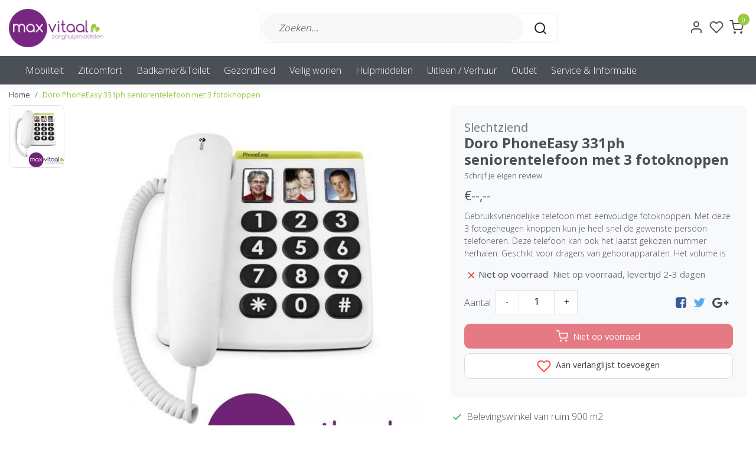

--- FILE ---
content_type: text/html;charset=utf-8
request_url: https://www.max-vitaal.nl/doro-331ph-huis-telefoon-3-snelkeuze.html
body_size: 26724
content:
<!DOCTYPE html>
<html lang="nl">
<head>
  <!--
    Dynamic Theme
    Theme by InStijl Media
    https://www.instijlmedia.nl
    
    If you are interested in our special offers or some customizaton, please contact us at support@instijlmedia.nl.
    -->
  <title>Doro 331ph huis telefoon 3 snelkeuze</title>
  <meta name="description" content="Gebruiksvriendelijke telefoon met eenvoudige fotoknoppen. Met deze 3 fotogeheugen knoppen kun je heel snel de gewenste persoon telefoneren. Deze telefoon kan oo" />
  <meta name="keywords" content="Slechtziend, Doro, PhoneEasy, 331ph, seniorentelefoon, met, 3, fotoknoppen, Zorgwinkel, Noordoostpolder, Emmeloord, Urk, Lemmer, Kampen, Vollenhove, hulpmiddelen, zorg, steunkousen, scootmobiel, rollator, sta op stoel, relaxstoel, hoog laag bed, rols" />
  <meta http-equiv="X-UA-Compatible" content="IE=Edge">
  <meta name="viewport" content="width=device-width">
  <meta name="apple-mobile-web-app-capable" content="yes">
  <meta name="apple-mobile-web-app-status-bar-style" content="black">
  <link rel="shortcut icon" href="https://cdn.webshopapp.com/shops/273100/themes/174150/v/125881/assets/favicon.ico?20201002161525" type="image/x-icon" />
  <meta property="og:title" content="Doro 331ph huis telefoon 3 snelkeuze">
  <meta property="og:type" content="website">
  <meta property="og:description" content="Gebruiksvriendelijke telefoon met eenvoudige fotoknoppen. Met deze 3 fotogeheugen knoppen kun je heel snel de gewenste persoon telefoneren. Deze telefoon kan oo">
  <meta property="og:site_name" content="Maxvitaal">
  <meta property="og:url" content="https://www.max-vitaal.nl/">
    <meta property="og:image" content="https://cdn.webshopapp.com/shops/273100/files/339306372/image.jpg">
  <meta property="og:image:width" content="1000px" />
  <meta property="og:image:height" content="525px" />
  	<link rel="preconnect" href="//ajax.googleapis.com">
	<link rel="preconnect" href="//cdn.webshopapp.com/">
	<link rel="preconnect" href="//cdn.webshopapp.com/">	
	<link rel="preconnect" href="//fonts.googleapis.com">
	<link rel="preconnect" href="//fonts.gstatic.com" crossorigin>
  <link rel="dns-prefetch" href="//ajax.googleapis.com">
	<link rel="dns-prefetch" href="//cdn.webshopapp.com/">
	<link rel="dns-prefetch" href="//cdn.webshopapp.com/">	
	<link rel="dns-prefetch" href="//fonts.googleapis.com">
	<link rel="dns-prefetch" href="//fonts.gstatic.com" crossorigin>
    <!-- Theme fonts -->
  <link href="//fonts.googleapis.com/css?family=Open%20Sans:400,300,600,700" rel="preload" as="style">
    <link href="//fonts.googleapis.com/css?family=Open%20Sans:400,300,600,700" rel="stylesheet">
  <!-- feather icons -->
	<script src="https://cdn.webshopapp.com/shops/273100/themes/174150/assets/js-feathericons.js?20260122113112"></script>
  <!--- Fallback Icons -->
	<link rel="stylesheet" href="https://cdn.webshopapp.com/shops/273100/themes/174150/assets/css-fontawesome.css?20260122113112" />
	<!-- Theme CSS -->
  <link rel="stylesheet" href="https://cdn.webshopapp.com/shops/273100/themes/174150/assets/css-bootstrap.css?20260122113112" />
  <link rel="stylesheet" href="https://cdn.webshopapp.com/shops/273100/themes/174150/assets/css-owl-carousel.css?20260122113112" />
  <link rel="stylesheet" href="https://cdn.webshopapp.com/shops/273100/themes/174150/assets/style.css?20260122113112" />
  <link rel="stylesheet" href="https://cdn.webshopapp.com/shops/273100/themes/174150/assets/settings.css?20260122113112" />
  <!-- Google Tag Manager -->
    <meta charset="utf-8"/>
<!-- [START] 'blocks/head.rain' -->
<!--

  (c) 2008-2026 Lightspeed Netherlands B.V.
  http://www.lightspeedhq.com
  Generated: 24-01-2026 @ 15:50:21

-->
<link rel="canonical" href="https://www.max-vitaal.nl/doro-331ph-huis-telefoon-3-snelkeuze.html"/>
<link rel="alternate" href="https://www.max-vitaal.nl/index.rss" type="application/rss+xml" title="Nieuwe producten"/>
<meta name="robots" content="noodp,noydir"/>
<link href="www.Max-vitaal.nl" rel="publisher"/>
<meta name="google-site-verification" content="sURA9js6Di9vykyfDdjtUQm1c2bbH4d8nKuXc8WB17w"/>
<meta property="og:url" content="https://www.max-vitaal.nl/doro-331ph-huis-telefoon-3-snelkeuze.html?source=facebook"/>
<meta property="og:site_name" content="Maxvitaal"/>
<meta property="og:title" content="Doro 331ph huis telefoon 3 snelkeuze"/>
<meta property="og:description" content="Gebruiksvriendelijke telefoon met eenvoudige fotoknoppen. Met deze 3 fotogeheugen knoppen kun je heel snel de gewenste persoon telefoneren. Deze telefoon kan oo"/>
<meta property="og:image" content="https://cdn.webshopapp.com/shops/273100/files/339306372/slechtziend-doro-phoneeasy-331ph-seniorentelefoon.jpg"/>
<script>
(function(w,d,s,l,i){w[l]=w[l]||[];w[l].push({'gtm.start':
new Date().getTime(),event:'gtm.js'});var f=d.getElementsByTagName(s)[0],
j=d.createElement(s),dl=l!='dataLayer'?'&l='+l:'';j.async=true;j.src=
'https://www.googletagmanager.com/gtm.js?id='+i+dl;f.parentNode.insertBefore(j,f);
})(window,document,'script','dataLayer','GTM-MVGKBNQ');
</script>
<!--[if lt IE 9]>
<script src="https://cdn.webshopapp.com/assets/html5shiv.js?2025-02-20"></script>
<![endif]-->
<!-- [END] 'blocks/head.rain' -->
</head>
  
<body class="body osx webkit">
    <div id="wrapper" class="wrapper">
    <!-- Template -->
        
<header id="header" class="header-white nav-theme sticky-top">
    <div class="header-inner bg-header text-header">
    <div class="container-ism">
      <div class="row">
                <div class="col-6 col-lg-4 pr-0 order-xl-1">
          <div class="logo d-flex  justify-content-start align-items-center h-100">
            <a href="" title="" onclick="mobileNav($(this));return false;" id="resNavOpener" class="link link-menu text-center text-header mr-2 d-xl-none d-block" data-target="#overlayNavigation">
              <div class="menu-icon">
              <span class="fa fa-bars" data-feather="menu" aria-hidden="true"></span>
              </div>
            </a>
            <a href="https://www.max-vitaal.nl/" title="Zorghulpmiddelen in Emmeloord - Max-Vitaal">
              <img src="https://cdn.webshopapp.com/shops/273100/themes/174150/v/125881/assets/img-logo.png?20201002161525" alt="Zorghulpmiddelen in Emmeloord - Max-Vitaal" class="img-logo img-fluid">
            </a>
          </div>
        </div>
        <div class="col-1 col-lg-5 w-100 d-lg-block d-none justify-content-center align-self-center order-xl-2">
                    <div id="search">
            <form role="search" action="https://www.max-vitaal.nl/search/" method="get" id="formSearch" class="d-md-block d-none position-relative"  data-search-type="desktop">
               <div class="search-theme white input-group-append btn-rounded align-items-center">
                  <input type="search" class="form-control border-squared-right border-0 py-3 h-auto focus-0" autocomplete="off" placeholder="Zoeken..." value="" name="q" id="search-input" data-device="desktop">
                  <a href="" class="btn btn-theme border-squared-left mb-0 p-0 px-3" type="submit" title="Zoeken" onclick="$('#formSearch').submit();">
                    <i class="fa fa-search" data-feather="search"></i>
                  </a>
               </div>
              <div class="autocomplete hide">
                                  <div class="search-title-box text-body all text-center py-2 px-3">
                    <span>Alle categorieën <i><em>(0)</em></i></span>
                 </div>
                <div class="products products-livesearch row px-3 mb-3 clearfix"></div>
                <div class="notfound hide p-3">Geen producten gevonden...</div>
                <div class="more px-3 mb-3 clear">
                  <a class="btn btn-secondary btn-sm result-btn livesearch" href="https://www.max-vitaal.nl/search/">
                    <span>Bekijk alle resultaten</span>
                  </a>
                </div>
              </div>
            </form>
          </div>
                            </div>
        <div class="col-6 col-lg-3 order-3">
          <div class="d-inline-block h-100 float-right">
                        <div class="hallmark align-text-bottom d-md-inline-block d-none">
              <a href="#" title="" target="_blank" class="btn-hallmark mr-2">
                <img src="https://cdn.webshopapp.com/shops/273100/themes/174150/assets/hallmark.png?20260122113112" alt="" class="img-fluid" />
              </a>
            </div>
                        <div class="header-search d-lg-none d-inline-block h-100">
              <button class="btn-search btn-nav border-0 p-0 m-0 h-100 bg-header text-header focus-0" onclick="mobileNav($(this));return false;" data-target="#overlaySearch">
                <i class="fa fa-lg fa-search" aria-hidden="true" data-feather="search"></i>
              </button>
            </div>
                        <div class="header-user header-languages d-none h-100">
              <div class="dropdown">
                <button class="btn-user btn-nav border-0 p-0 m-0 h-100 text-header focus-0" onclick="mobileNav($(this));return false;" data-target="#overlayUser">
                        							                  	<span class="flag flag-nl"></span>
                  	      						                </button>
            	</div>
            </div>
                        <div class="header-user d-inline-block h-100">
              <button class="btn-user btn-nav border-0 p-0 m-0 h-100 text-header focus-0" onclick="mobileNav($(this));return false;" data-target="#overlayUser">
                <i class="fa fa-lg fa-user-o" aria-hidden="true" data-feather="user"></i>
              </button>
            </div>
                        <div class="header-heart d-inline-block h-100">
              <a href="https://www.max-vitaal.nl/account/wishlist/" class="btn-heart btn-nav border-0 p-0 m-0 h-100 text-header focus-0">
                <i class="fa fa-lg fa-heart-o" aria-hidden="true" data-feather="heart"></i>
              </a>
            </div>
                        <div class="header-cart d-inline-block h-100">
              <button class="btn-user btn-nav border-0 p-0 m-0 h-100 text-header focus-0 position-relative" onclick="mobileNav($(this));return false;" data-target="#overlayCart">
                <i class="fa fa-lg fa-shopping-cart" aria-hidden="true" data-feather="shopping-cart"></i>
                <span class="cart-count">0</span>
              </button>
            </div>
          </div>
        </div>

      </div>
    </div>
  </div>
            <nav id="megamenu" class="navbar navbar-expand-lg bg-navbar text-navbar py-0 d-xl-block d-none">
  <div class="container-ism">
    <div class="ism-mainnav">
      <ul class="nav mr-auto">
                                  <li class="nav-item item  categories">
            <a href="https://www.max-vitaal.nl/mobiliteit/" class="nav-link">Mobiliteit</a>
                                    <div class="subnav ism-megamenu">
                            	                            <div class="container-ism d-flex position-relative">                                  <ul class="subnav-col list-unstyled m-0">
                                          <li class="subitem">
                        <a href="https://www.max-vitaal.nl/mobiliteit/rollators/" title="Rollators">Rollators</a>
                                                <ul class="subsubnav list-unstyled p-0 m-0">
                                                     <li class="subsubitem active">
                    <a href="https://www.max-vitaal.nl/mobiliteit/rollators/alle-rollators/" title="Alle rollators">Alle rollators</a></li>
                                                     <li class="subsubitem">
                    <a href="https://www.max-vitaal.nl/mobiliteit/rollators/lichtgewicht-rollators/" title="Lichtgewicht rollators">Lichtgewicht rollators</a></li>
                                                     <li class="subsubitem">
                    <a href="https://www.max-vitaal.nl/mobiliteit/rollators/binnen-rollators/" title="Binnen rollators">Binnen rollators</a></li>
                                                     <li class="subsubitem">
                    <a href="https://www.max-vitaal.nl/mobiliteit/rollators/ultra-lichtgewicht-carbon-rollators/" title="Ultra lichtgewicht / carbon rollators">Ultra lichtgewicht / carbon rollators</a></li>
                                                     <li class="subsubitem">
                    <a href="https://www.max-vitaal.nl/mobiliteit/rollators/accessoires/" title="Accessoires">Accessoires</a></li>
                                                     <li class="subsubitem">
                    <a href="https://www.max-vitaal.nl/mobiliteit/rollators/onderarmschaal-rollators/" title="Onderarmschaal rollators">Onderarmschaal rollators</a></li>
                                                                              <li class="subsubitem">
                            <a href="https://www.max-vitaal.nl/mobiliteit/rollators/" title="Rollators" class="btn-link">Bekijk alles</a>
                          </li>
                                                  </ul>
                                              </li>
                                          <li class="subitem">
                        <a href="https://www.max-vitaal.nl/mobiliteit/fietsen/" title="Fietsen">Fietsen</a>
                                                <ul class="subsubnav list-unstyled p-0 m-0">
                                                     <li class="subsubitem active">
                    <a href="https://www.max-vitaal.nl/mobiliteit/fietsen/driewielfietsen/" title="Driewielfietsen">Driewielfietsen</a></li>
                                                     <li class="subsubitem">
                    <a href="https://www.max-vitaal.nl/mobiliteit/fietsen/duofietsen/" title="Duofietsen">Duofietsen</a></li>
                                                     <li class="subsubitem">
                    <a href="https://www.max-vitaal.nl/mobiliteit/fietsen/lage-instapfietsen/" title="Lage instapfietsen">Lage instapfietsen</a></li>
                                                     <li class="subsubitem">
                    <a href="https://www.max-vitaal.nl/mobiliteit/fietsen/loopfietsen/" title="Loopfietsen">Loopfietsen</a></li>
                                                                            </ul>
                                              </li>
                                      </ul>
                                  <ul class="subnav-col list-unstyled m-0">
                                          <li class="subitem">
                        <a href="https://www.max-vitaal.nl/mobiliteit/scootmobielen/" title="Scootmobielen">Scootmobielen</a>
                                                <ul class="subsubnav list-unstyled p-0 m-0">
                                                     <li class="subsubitem active">
                    <a href="https://www.max-vitaal.nl/mobiliteit/scootmobielen/alle-scootmobielen/" title="Alle scootmobielen">Alle scootmobielen</a></li>
                                                     <li class="subsubitem">
                    <a href="https://www.max-vitaal.nl/mobiliteit/scootmobielen/opvouwbare-scootmobielen/" title="Opvouwbare scootmobielen">Opvouwbare scootmobielen</a></li>
                                                     <li class="subsubitem">
                    <a href="https://www.max-vitaal.nl/mobiliteit/scootmobielen/vaste-scootmobielen/" title="Vaste scootmobielen">Vaste scootmobielen</a></li>
                                                     <li class="subsubitem">
                    <a href="https://www.max-vitaal.nl/mobiliteit/scootmobielen/2e-hands-scootmobielen/" title="2e hands scootmobielen">2e hands scootmobielen</a></li>
                                                     <li class="subsubitem">
                    <a href="https://www.max-vitaal.nl/mobiliteit/scootmobielen/tassen-en-schootskleden/" title="Tassen en schootskleden">Tassen en schootskleden</a></li>
                                                     <li class="subsubitem">
                    <a href="https://www.max-vitaal.nl/mobiliteit/scootmobielen/accessoires/" title="Accessoires">Accessoires</a></li>
                                                                              <li class="subsubitem">
                            <a href="https://www.max-vitaal.nl/mobiliteit/scootmobielen/" title="Scootmobielen" class="btn-link">Bekijk alles</a>
                          </li>
                                                  </ul>
                                              </li>
                                          <li class="subitem">
                        <a href="https://www.max-vitaal.nl/mobiliteit/rolstoelen/" title="Rolstoelen">Rolstoelen</a>
                                                <ul class="subsubnav list-unstyled p-0 m-0">
                                                     <li class="subsubitem active">
                    <a href="https://www.max-vitaal.nl/mobiliteit/rolstoelen/alle-rolstoelen/" title="Alle rolstoelen">Alle rolstoelen</a></li>
                                                     <li class="subsubitem">
                    <a href="https://www.max-vitaal.nl/mobiliteit/rolstoelen/lichtgewicht-rolstoelen/" title="Lichtgewicht rolstoelen">Lichtgewicht rolstoelen</a></li>
                                                     <li class="subsubitem">
                    <a href="https://www.max-vitaal.nl/mobiliteit/rolstoelen/comfort-rolstoelen/" title="Comfort rolstoelen">Comfort rolstoelen</a></li>
                                                     <li class="subsubitem">
                    <a href="https://www.max-vitaal.nl/mobiliteit/rolstoelen/elektrische-rolstoelen/" title="Elektrische rolstoelen">Elektrische rolstoelen</a></li>
                                                     <li class="subsubitem">
                    <a href="https://www.max-vitaal.nl/mobiliteit/rolstoelen/accesoires/" title="Accesoires">Accesoires</a></li>
                                                                            </ul>
                                              </li>
                                      </ul>
                                  <ul class="subnav-col list-unstyled m-0">
                                          <li class="subitem">
                        <a href="https://www.max-vitaal.nl/mobiliteit/wandelstok-krukken/" title="Wandelstok &amp; krukken">Wandelstok &amp; krukken</a>
                                                <ul class="subsubnav list-unstyled p-0 m-0">
                                                     <li class="subsubitem active">
                    <a href="https://www.max-vitaal.nl/mobiliteit/wandelstok-krukken/wandelstokken/" title="Wandelstokken">Wandelstokken</a></li>
                                                     <li class="subsubitem">
                    <a href="https://www.max-vitaal.nl/mobiliteit/wandelstok-krukken/elleboogkrukken/" title="Elleboogkrukken">Elleboogkrukken</a></li>
                                                     <li class="subsubitem">
                    <a href="https://www.max-vitaal.nl/mobiliteit/wandelstok-krukken/4-poot-wandelstok/" title="4-poot wandelstok">4-poot wandelstok</a></li>
                                                     <li class="subsubitem">
                    <a href="https://www.max-vitaal.nl/mobiliteit/wandelstok-krukken/looprekken/" title="Looprekken">Looprekken</a></li>
                                                     <li class="subsubitem">
                    <a href="https://www.max-vitaal.nl/mobiliteit/wandelstok-krukken/accessoires/" title="Accessoires">Accessoires</a></li>
                                                     <li class="subsubitem">
                    <a href="https://www.max-vitaal.nl/mobiliteit/wandelstok-krukken/wandelstokken-met-zitje/" title="Wandelstokken met zitje">Wandelstokken met zitje</a></li>
                                                                              <li class="subsubitem">
                            <a href="https://www.max-vitaal.nl/mobiliteit/wandelstok-krukken/" title="Wandelstok &amp; krukken" class="btn-link">Bekijk alles</a>
                          </li>
                                                  </ul>
                                              </li>
                                          <li class="subitem">
                        <a href="https://www.max-vitaal.nl/mobiliteit/drempels-verhogingen/" title="Drempels &amp; verhogingen">Drempels &amp; verhogingen</a>
                                                <ul class="subsubnav list-unstyled p-0 m-0">
                                                     <li class="subsubitem active">
                    <a href="https://www.max-vitaal.nl/mobiliteit/drempels-verhogingen/rubber-drempelhulpen/" title="Rubber drempelhulpen ">Rubber drempelhulpen </a></li>
                                                     <li class="subsubitem">
                    <a href="https://www.max-vitaal.nl/mobiliteit/drempels-verhogingen/aluminium-drempelhulpen/" title="Aluminium drempelhulpen ">Aluminium drempelhulpen </a></li>
                                                     <li class="subsubitem">
                    <a href="https://www.max-vitaal.nl/mobiliteit/drempels-verhogingen/oprijplaten/" title="Oprijplaten ">Oprijplaten </a></li>
                                                                            </ul>
                                              </li>
                                      </ul>
                                  <ul class="subnav-col list-unstyled m-0">
                                          <li class="subitem">
                        <a href="https://www.max-vitaal.nl/mobiliteit/drempelhulpen/" title="Drempelhulpen">Drempelhulpen</a>
                                                <ul class="subsubnav list-unstyled p-0 m-0">
                                                     <li class="subsubitem active">
                    <a href="https://www.max-vitaal.nl/mobiliteit/drempelhulpen/alle-drempelhulpen/" title="Alle drempelhulpen">Alle drempelhulpen</a></li>
                                                     <li class="subsubitem">
                    <a href="https://www.max-vitaal.nl/mobiliteit/drempelhulpen/rubber-drempelhulpen/" title="Rubber drempelhulpen">Rubber drempelhulpen</a></li>
                                                     <li class="subsubitem">
                    <a href="https://www.max-vitaal.nl/mobiliteit/drempelhulpen/alu-drempelhulpen/" title="Alu. drempelhulpen">Alu. drempelhulpen</a></li>
                                                     <li class="subsubitem">
                    <a href="https://www.max-vitaal.nl/mobiliteit/drempelhulpen/drempelvervangers/" title="Drempelvervangers">Drempelvervangers</a></li>
                                                                            </ul>
                                              </li>
                                          <li class="subitem">
                        <a href="https://www.max-vitaal.nl/mobiliteit/reparatie-onderdelen/" title="Reparatie &amp; Onderdelen">Reparatie &amp; Onderdelen</a>
                                                <ul class="subsubnav list-unstyled p-0 m-0">
                                                     <li class="subsubitem active">
                    <a href="https://www.max-vitaal.nl/mobiliteit/reparatie-onderdelen/reparatieservice/" title="Reparatieservice">Reparatieservice</a></li>
                                                     <li class="subsubitem">
                    <a href="https://www.max-vitaal.nl/mobiliteit/reparatie-onderdelen/accuservice/" title="Accuservice">Accuservice</a></li>
                                                     <li class="subsubitem">
                    <a href="https://www.max-vitaal.nl/mobiliteit/reparatie-onderdelen/opladers/" title="Opladers">Opladers</a></li>
                                                     <li class="subsubitem">
                    <a href="https://www.max-vitaal.nl/mobiliteit/reparatie-onderdelen/onderdelen-rollators/" title="Onderdelen rollators">Onderdelen rollators</a></li>
                                                     <li class="subsubitem">
                    <a href="https://www.max-vitaal.nl/mobiliteit/reparatie-onderdelen/onderdelen-scootmobiel/" title="Onderdelen scootmobiel">Onderdelen scootmobiel</a></li>
                                                     <li class="subsubitem">
                    <a href="https://www.max-vitaal.nl/mobiliteit/reparatie-onderdelen/banden/" title="Banden">Banden</a></li>
                                                                              <li class="subsubitem">
                            <a href="https://www.max-vitaal.nl/mobiliteit/reparatie-onderdelen/" title="Reparatie &amp; Onderdelen" class="btn-link">Bekijk alles</a>
                          </li>
                                                  </ul>
                                              </li>
                                      </ul>
                                  <ul class="subnav-col list-unstyled m-0">
                                          <li class="subitem">
                        <a href="https://www.max-vitaal.nl/mobiliteit/veiligheid/" title="Veiligheid">Veiligheid</a>
                                                <ul class="subsubnav list-unstyled p-0 m-0">
                                                     <li class="subsubitem active">
                    <a href="https://www.max-vitaal.nl/mobiliteit/veiligheid/gps-tracker/" title="GPS-Tracker">GPS-Tracker</a></li>
                                                                            </ul>
                                              </li>
                                      </ul>
                              	                <div class="menu-close">
                  <a href=" " title="" onclick="closeMenu();return false;">
                  	<i class="fa fa-close close" data-feather="x"></i>
                  </a>
                </div>
              	            	</div>            </div>
                    	</li>
                          <li class="nav-item item  categories">
            <a href="https://www.max-vitaal.nl/zitcomfort/" class="nav-link">Zitcomfort</a>
                                    <div class="subnav ism-megamenu">
                            	                            <div class="container-ism d-flex position-relative">                                  <ul class="subnav-col list-unstyled m-0">
                                          <li class="subitem">
                        <a href="https://www.max-vitaal.nl/zitcomfort/sta-op-stoelen/" title="Sta op stoelen">Sta op stoelen</a>
                                                <ul class="subsubnav list-unstyled p-0 m-0">
                                                     <li class="subsubitem active">
                    <a href="https://www.max-vitaal.nl/zitcomfort/sta-op-stoelen/alle-sta-op-stoelen/" title="Alle sta op stoelen">Alle sta op stoelen</a></li>
                                                     <li class="subsubitem">
                    <a href="https://www.max-vitaal.nl/zitcomfort/sta-op-stoelen/fitform-maatwerk-stoelen/" title="Fitform/maatwerk stoelen">Fitform/maatwerk stoelen</a></li>
                                                     <li class="subsubitem">
                    <a href="https://www.max-vitaal.nl/zitcomfort/sta-op-stoelen/2e-hands-stoelen/" title="2e hands stoelen">2e hands stoelen</a></li>
                                                                            </ul>
                                              </li>
                                      </ul>
                                  <ul class="subnav-col list-unstyled m-0">
                                          <li class="subitem">
                        <a href="https://www.max-vitaal.nl/zitcomfort/zitkussens/" title="Zitkussens">Zitkussens</a>
                                                <ul class="subsubnav list-unstyled p-0 m-0">
                                                     <li class="subsubitem active">
                    <a href="https://www.max-vitaal.nl/zitcomfort/zitkussens/comfortkussens/" title="Comfortkussens">Comfortkussens</a></li>
                                                     <li class="subsubitem">
                    <a href="https://www.max-vitaal.nl/zitcomfort/zitkussens/anti-decubitus/" title="Anti decubitus">Anti decubitus</a></li>
                                                     <li class="subsubitem">
                    <a href="https://www.max-vitaal.nl/zitcomfort/zitkussens/wigkussens/" title="Wigkussens">Wigkussens</a></li>
                                                     <li class="subsubitem">
                    <a href="https://www.max-vitaal.nl/zitcomfort/zitkussens/rug-lumbaal-kussens/" title="Rug/lumbaal kussens">Rug/lumbaal kussens</a></li>
                                                                            </ul>
                                              </li>
                                      </ul>
                                  <ul class="subnav-col list-unstyled m-0">
                                          <li class="subitem">
                        <a href="https://www.max-vitaal.nl/zitcomfort/zitten-overig/" title="Zitten overig">Zitten overig</a>
                                                <ul class="subsubnav list-unstyled p-0 m-0">
                                                     <li class="subsubitem active">
                    <a href="https://www.max-vitaal.nl/zitcomfort/zitten-overig/zadelkrukken-stoelen/" title="Zadelkrukken / stoelen">Zadelkrukken / stoelen</a></li>
                                                     <li class="subsubitem">
                    <a href="https://www.max-vitaal.nl/zitcomfort/zitten-overig/geriatrische-stoelen/" title="Geriatrische stoelen">Geriatrische stoelen</a></li>
                                                     <li class="subsubitem">
                    <a href="https://www.max-vitaal.nl/zitcomfort/zitten-overig/leestafels/" title="Leestafels">Leestafels</a></li>
                                                     <li class="subsubitem">
                    <a href="https://www.max-vitaal.nl/zitcomfort/zitten-overig/verhogers-sta-hulpen/" title="Verhogers / sta hulpen">Verhogers / sta hulpen</a></li>
                                                                            </ul>
                                              </li>
                                      </ul>
                              	                <div class="menu-close">
                  <a href=" " title="" onclick="closeMenu();return false;">
                  	<i class="fa fa-close close" data-feather="x"></i>
                  </a>
                </div>
              	            	</div>            </div>
                    	</li>
                          <li class="nav-item item  categories">
            <a href="https://www.max-vitaal.nl/badkamer-toilet/" class="nav-link">Badkamer&amp;Toilet</a>
                                    <div class="subnav ism-megamenu">
                            	                            <div class="container-ism d-flex position-relative">                                  <ul class="subnav-col list-unstyled m-0">
                                          <li class="subitem">
                        <a href="https://www.max-vitaal.nl/badkamer-toilet/douche/" title="Douche">Douche</a>
                                                <ul class="subsubnav list-unstyled p-0 m-0">
                                                     <li class="subsubitem active">
                    <a href="https://www.max-vitaal.nl/badkamer-toilet/douche/alle-douchestoelen-krukjes/" title="Alle douchestoelen/krukjes">Alle douchestoelen/krukjes</a></li>
                                                     <li class="subsubitem">
                    <a href="https://www.max-vitaal.nl/badkamer-toilet/douche/losse-douchestoelen-krukjes/" title="Losse douchestoelen/krukjes">Losse douchestoelen/krukjes</a></li>
                                                     <li class="subsubitem">
                    <a href="https://www.max-vitaal.nl/badkamer-toilet/douche/douchestoel-muurbevestiging/" title="Douchestoel muurbevestiging">Douchestoel muurbevestiging</a></li>
                                                     <li class="subsubitem">
                    <a href="https://www.max-vitaal.nl/badkamer-toilet/douche/anti-slip/" title="Anti-slip">Anti-slip</a></li>
                                                                            </ul>
                                              </li>
                                      </ul>
                                  <ul class="subnav-col list-unstyled m-0">
                                          <li class="subitem">
                        <a href="https://www.max-vitaal.nl/badkamer-toilet/toilet/" title="Toilet">Toilet</a>
                                                <ul class="subsubnav list-unstyled p-0 m-0">
                                                     <li class="subsubitem active">
                    <a href="https://www.max-vitaal.nl/badkamer-toilet/toilet/toiletstoelen/" title="Toiletstoelen">Toiletstoelen</a></li>
                                                     <li class="subsubitem">
                    <a href="https://www.max-vitaal.nl/badkamer-toilet/toilet/toiletverhogers/" title="Toiletverhogers">Toiletverhogers</a></li>
                                                     <li class="subsubitem">
                    <a href="https://www.max-vitaal.nl/badkamer-toilet/toilet/toiletbeugels-steunen/" title="Toiletbeugels/steunen">Toiletbeugels/steunen</a></li>
                                                     <li class="subsubitem">
                    <a href="https://www.max-vitaal.nl/badkamer-toilet/toilet/urinaal-urinaalhouder/" title="Urinaal &amp; urinaalhouder">Urinaal &amp; urinaalhouder</a></li>
                                                                            </ul>
                                              </li>
                                      </ul>
                                  <ul class="subnav-col list-unstyled m-0">
                                          <li class="subitem">
                        <a href="https://www.max-vitaal.nl/badkamer-toilet/bad/" title="Bad">Bad</a>
                                                <ul class="subsubnav list-unstyled p-0 m-0">
                                                     <li class="subsubitem active">
                    <a href="https://www.max-vitaal.nl/badkamer-toilet/bad/badplank-lift/" title="Badplank/lift">Badplank/lift</a></li>
                                                     <li class="subsubitem">
                    <a href="https://www.max-vitaal.nl/badkamer-toilet/bad/badopstap/" title="Badopstap">Badopstap</a></li>
                                                     <li class="subsubitem">
                    <a href="https://www.max-vitaal.nl/badkamer-toilet/bad/badbeugel/" title="Badbeugel">Badbeugel</a></li>
                                                     <li class="subsubitem">
                    <a href="https://www.max-vitaal.nl/badkamer-toilet/bad/anti-slip/" title="Anti-slip">Anti-slip</a></li>
                                                                            </ul>
                                              </li>
                                      </ul>
                                  <ul class="subnav-col list-unstyled m-0">
                                          <li class="subitem">
                        <a href="https://www.max-vitaal.nl/badkamer-toilet/wandbeugels/" title="Wandbeugels">Wandbeugels</a>
                                                <ul class="subsubnav list-unstyled p-0 m-0">
                                                     <li class="subsubitem active">
                    <a href="https://www.max-vitaal.nl/badkamer-toilet/wandbeugels/alle-wandbeugels/" title="Alle wandbeugels">Alle wandbeugels</a></li>
                                                     <li class="subsubitem">
                    <a href="https://www.max-vitaal.nl/badkamer-toilet/wandbeugels/wandbeugel-recht/" title="Wandbeugel recht">Wandbeugel recht</a></li>
                                                     <li class="subsubitem">
                    <a href="https://www.max-vitaal.nl/badkamer-toilet/wandbeugels/wandbeugel-opklapbaar/" title="Wandbeugel opklapbaar">Wandbeugel opklapbaar</a></li>
                                                     <li class="subsubitem">
                    <a href="https://www.max-vitaal.nl/badkamer-toilet/wandbeugels/wandbeugel-zuignap/" title="Wandbeugel zuignap">Wandbeugel zuignap</a></li>
                                                                            </ul>
                                              </li>
                                      </ul>
                                  <ul class="subnav-col list-unstyled m-0">
                                          <li class="subitem">
                        <a href="https://www.max-vitaal.nl/badkamer-toilet/badkamer/" title="Badkamer">Badkamer</a>
                                                <ul class="subsubnav list-unstyled p-0 m-0">
                                                     <li class="subsubitem active">
                    <a href="https://www.max-vitaal.nl/badkamer-toilet/badkamer/gipsbescherming/" title="Gipsbescherming">Gipsbescherming</a></li>
                                                     <li class="subsubitem">
                    <a href="https://www.max-vitaal.nl/badkamer-toilet/badkamer/hulpmiddelen/" title="Hulpmiddelen">Hulpmiddelen</a></li>
                                                     <li class="subsubitem">
                    <a href="https://www.max-vitaal.nl/badkamer-toilet/badkamer/anti-slip/" title="Anti-slip">Anti-slip</a></li>
                                                                            </ul>
                                              </li>
                                      </ul>
                              	                <div class="menu-close">
                  <a href=" " title="" onclick="closeMenu();return false;">
                  	<i class="fa fa-close close" data-feather="x"></i>
                  </a>
                </div>
              	            	</div>            </div>
                    	</li>
                          <li class="nav-item item  categories">
            <a href="https://www.max-vitaal.nl/gezondheid/" class="nav-link">Gezondheid</a>
                                    <div class="subnav ism-megamenu">
                            	                            <div class="container-ism d-flex position-relative">                                  <ul class="subnav-col list-unstyled m-0">
                                          <li class="subitem">
                        <a href="https://www.max-vitaal.nl/gezondheid/braces/" title="Braces">Braces</a>
                                                <ul class="subsubnav list-unstyled p-0 m-0">
                                                     <li class="subsubitem active">
                    <a href="https://www.max-vitaal.nl/gezondheid/braces/pols-duim/" title="Pols &amp; duim">Pols &amp; duim</a></li>
                                                     <li class="subsubitem">
                    <a href="https://www.max-vitaal.nl/gezondheid/braces/kniebraces/" title="Kniebraces">Kniebraces</a></li>
                                                     <li class="subsubitem">
                    <a href="https://www.max-vitaal.nl/gezondheid/braces/enkelbraces/" title="Enkelbraces">Enkelbraces</a></li>
                                                     <li class="subsubitem">
                    <a href="https://www.max-vitaal.nl/gezondheid/braces/elleboogbraces/" title="Elleboogbraces">Elleboogbraces</a></li>
                                                     <li class="subsubitem">
                    <a href="https://www.max-vitaal.nl/gezondheid/braces/rugbraces/" title="Rugbraces">Rugbraces</a></li>
                                                     <li class="subsubitem">
                    <a href="https://www.max-vitaal.nl/gezondheid/braces/nekkragen/" title="Nekkragen">Nekkragen</a></li>
                                                                              <li class="subsubitem">
                            <a href="https://www.max-vitaal.nl/gezondheid/braces/" title="Braces" class="btn-link">Bekijk alles</a>
                          </li>
                                                  </ul>
                                              </li>
                                          <li class="subitem">
                        <a href="https://www.max-vitaal.nl/gezondheid/beweging-revalidatie/" title="Beweging &amp; Revalidatie">Beweging &amp; Revalidatie</a>
                                                <ul class="subsubnav list-unstyled p-0 m-0">
                                                     <li class="subsubitem active">
                    <a href="https://www.max-vitaal.nl/gezondheid/beweging-revalidatie/home-fietstrainers/" title="Home/fietstrainers">Home/fietstrainers</a></li>
                                                     <li class="subsubitem">
                    <a href="https://www.max-vitaal.nl/gezondheid/beweging-revalidatie/loopbanden/" title="Loopbanden">Loopbanden</a></li>
                                                     <li class="subsubitem">
                    <a href="https://www.max-vitaal.nl/gezondheid/beweging-revalidatie/crosstrainers/" title="Crosstrainers">Crosstrainers</a></li>
                                                     <li class="subsubitem">
                    <a href="https://www.max-vitaal.nl/gezondheid/beweging-revalidatie/hand-armtrainers/" title="Hand/armtrainers">Hand/armtrainers</a></li>
                                                     <li class="subsubitem">
                    <a href="https://www.max-vitaal.nl/gezondheid/beweging-revalidatie/overige-hulpmiddelen/" title="Overige hulpmiddelen">Overige hulpmiddelen</a></li>
                                                                            </ul>
                                              </li>
                                      </ul>
                                  <ul class="subnav-col list-unstyled m-0">
                                          <li class="subitem">
                        <a href="https://www.max-vitaal.nl/gezondheid/anti-decubitus/" title="Anti Decubitus">Anti Decubitus</a>
                                                <ul class="subsubnav list-unstyled p-0 m-0">
                                                     <li class="subsubitem active">
                    <a href="https://www.max-vitaal.nl/gezondheid/anti-decubitus/zitkussens/" title="Zitkussens">Zitkussens</a></li>
                                                     <li class="subsubitem">
                    <a href="https://www.max-vitaal.nl/gezondheid/anti-decubitus/matrassen/" title="Matrassen">Matrassen</a></li>
                                                     <li class="subsubitem">
                    <a href="https://www.max-vitaal.nl/gezondheid/anti-decubitus/schapenvachten/" title="Schapenvachten">Schapenvachten</a></li>
                                                     <li class="subsubitem">
                    <a href="https://www.max-vitaal.nl/gezondheid/anti-decubitus/overige-bescherming/" title="Overige bescherming">Overige bescherming</a></li>
                                                                            </ul>
                                              </li>
                                          <li class="subitem">
                        <a href="https://www.max-vitaal.nl/gezondheid/incontinentie/" title="Incontinentie">Incontinentie</a>
                                                <ul class="subsubnav list-unstyled p-0 m-0">
                                                     <li class="subsubitem active">
                    <a href="https://www.max-vitaal.nl/gezondheid/incontinentie/stoel-bed-bescherming/" title="Stoel/bed bescherming">Stoel/bed bescherming</a></li>
                                                     <li class="subsubitem">
                    <a href="https://www.max-vitaal.nl/gezondheid/incontinentie/beschermbroekjes/" title="Beschermbroekjes">Beschermbroekjes</a></li>
                                                     <li class="subsubitem">
                    <a href="https://www.max-vitaal.nl/gezondheid/incontinentie/bedpan-urinaal/" title="Bedpan/urinaal">Bedpan/urinaal</a></li>
                                                                            </ul>
                                              </li>
                                      </ul>
                                  <ul class="subnav-col list-unstyled m-0">
                                          <li class="subitem">
                        <a href="https://www.max-vitaal.nl/gezondheid/meten-wegen/" title="Meten &amp; Wegen">Meten &amp; Wegen</a>
                                                <ul class="subsubnav list-unstyled p-0 m-0">
                                                     <li class="subsubitem active">
                    <a href="https://www.max-vitaal.nl/gezondheid/meten-wegen/bloeddrukmeter/" title="Bloeddrukmeter">Bloeddrukmeter</a></li>
                                                     <li class="subsubitem">
                    <a href="https://www.max-vitaal.nl/gezondheid/meten-wegen/saturatiemeter/" title="Saturatiemeter">Saturatiemeter</a></li>
                                                     <li class="subsubitem">
                    <a href="https://www.max-vitaal.nl/gezondheid/meten-wegen/thermometer/" title="Thermometer">Thermometer</a></li>
                                                     <li class="subsubitem">
                    <a href="https://www.max-vitaal.nl/gezondheid/meten-wegen/weegschaal/" title="Weegschaal">Weegschaal</a></li>
                                                                            </ul>
                                              </li>
                                          <li class="subitem">
                        <a href="https://www.max-vitaal.nl/gezondheid/dementie/" title="Dementie">Dementie</a>
                                                <ul class="subsubnav list-unstyled p-0 m-0">
                                                     <li class="subsubitem active">
                    <a href="https://www.max-vitaal.nl/gezondheid/dementie/kalenderklokken/" title="Kalenderklokken">Kalenderklokken</a></li>
                                                     <li class="subsubitem">
                    <a href="https://www.max-vitaal.nl/gezondheid/dementie/eten-drinken/" title="Eten &amp; drinken">Eten &amp; drinken</a></li>
                                                     <li class="subsubitem">
                    <a href="https://www.max-vitaal.nl/gezondheid/dementie/dekens/" title="Dekens">Dekens</a></li>
                                                     <li class="subsubitem">
                    <a href="https://www.max-vitaal.nl/gezondheid/dementie/noodalarmering/" title="Noodalarmering">Noodalarmering</a></li>
                                                                            </ul>
                                              </li>
                                      </ul>
                                  <ul class="subnav-col list-unstyled m-0">
                                          <li class="subitem">
                        <a href="https://www.max-vitaal.nl/gezondheid/doorbloeding/" title="Doorbloeding">Doorbloeding</a>
                                                <ul class="subsubnav list-unstyled p-0 m-0">
                                                     <li class="subsubitem active">
                    <a href="https://www.max-vitaal.nl/gezondheid/doorbloeding/compressie-kousen-sokken/" title="Compressie kousen / sokken">Compressie kousen / sokken</a></li>
                                                     <li class="subsubitem">
                    <a href="https://www.max-vitaal.nl/gezondheid/doorbloeding/stimulatie/" title="Stimulatie">Stimulatie</a></li>
                                                     <li class="subsubitem">
                    <a href="https://www.max-vitaal.nl/gezondheid/doorbloeding/overig/" title="Overig">Overig</a></li>
                                                                            </ul>
                                              </li>
                                          <li class="subitem">
                        <a href="https://www.max-vitaal.nl/gezondheid/warmte-comfort/" title="Warmte &amp; Comfort">Warmte &amp; Comfort</a>
                                                <ul class="subsubnav list-unstyled p-0 m-0">
                                                     <li class="subsubitem active">
                    <a href="https://www.max-vitaal.nl/gezondheid/warmte-comfort/warmte-producten/" title="Warmte producten">Warmte producten</a></li>
                                                     <li class="subsubitem">
                    <a href="https://www.max-vitaal.nl/gezondheid/warmte-comfort/pantoffels-verbandschoenen/" title="Pantoffels/verbandschoenen">Pantoffels/verbandschoenen</a></li>
                                                     <li class="subsubitem">
                    <a href="https://www.max-vitaal.nl/gezondheid/warmte-comfort/schapenvachten/" title="Schapenvachten">Schapenvachten</a></li>
                                                     <li class="subsubitem">
                    <a href="https://www.max-vitaal.nl/gezondheid/warmte-comfort/anti-slip-sokken/" title="Anti slip sokken">Anti slip sokken</a></li>
                                                     <li class="subsubitem">
                    <a href="https://www.max-vitaal.nl/gezondheid/warmte-comfort/comfortschoenen/" title="Comfortschoenen">Comfortschoenen</a></li>
                                                                            </ul>
                                              </li>
                                      </ul>
                              	                <div class="menu-close">
                  <a href=" " title="" onclick="closeMenu();return false;">
                  	<i class="fa fa-close close" data-feather="x"></i>
                  </a>
                </div>
              	            	</div>            </div>
                    	</li>
                          <li class="nav-item item  categories">
            <a href="https://www.max-vitaal.nl/veilig-wonen/" class="nav-link">Veilig wonen</a>
                                    <div class="subnav ism-megamenu">
                            	                            <div class="container-ism d-flex position-relative">                                  <ul class="subnav-col list-unstyled m-0">
                                          <li class="subitem">
                        <a href="https://www.max-vitaal.nl/veilig-wonen/communicatie/" title="Communicatie">Communicatie</a>
                                                <ul class="subsubnav list-unstyled p-0 m-0">
                                                     <li class="subsubitem active">
                    <a href="https://www.max-vitaal.nl/veilig-wonen/communicatie/mobiele-telefonie/" title="Mobiele telefonie">Mobiele telefonie</a></li>
                                                     <li class="subsubitem">
                    <a href="https://www.max-vitaal.nl/veilig-wonen/communicatie/vaste-telefonie/" title="Vaste telefonie">Vaste telefonie</a></li>
                                                     <li class="subsubitem">
                    <a href="https://www.max-vitaal.nl/veilig-wonen/communicatie/accessoires/" title="Accessoires">Accessoires</a></li>
                                                     <li class="subsubitem">
                    <a href="https://www.max-vitaal.nl/veilig-wonen/communicatie/noodalarmering/" title="Noodalarmering">Noodalarmering</a></li>
                                                                            </ul>
                                              </li>
                                          <li class="subitem">
                        <a href="https://www.max-vitaal.nl/veilig-wonen/veiligheid/" title="Veiligheid">Veiligheid</a>
                                                <ul class="subsubnav list-unstyled p-0 m-0">
                                                     <li class="subsubitem active">
                    <a href="https://www.max-vitaal.nl/veilig-wonen/veiligheid/sleutelkluisjes/" title="Sleutelkluisjes">Sleutelkluisjes</a></li>
                                                     <li class="subsubitem">
                    <a href="https://www.max-vitaal.nl/veilig-wonen/veiligheid/handgrepen/" title="Handgrepen">Handgrepen</a></li>
                                                     <li class="subsubitem">
                    <a href="https://www.max-vitaal.nl/veilig-wonen/veiligheid/drempelhulpen/" title="Drempelhulpen">Drempelhulpen</a></li>
                                                                            </ul>
                                              </li>
                                      </ul>
                                  <ul class="subnav-col list-unstyled m-0">
                                          <li class="subitem">
                        <a href="https://www.max-vitaal.nl/veilig-wonen/datum-tijd/" title="Datum &amp; Tijd">Datum &amp; Tijd</a>
                                                <ul class="subsubnav list-unstyled p-0 m-0">
                                                     <li class="subsubitem active">
                    <a href="https://www.max-vitaal.nl/veilig-wonen/datum-tijd/kalenderklokken/" title="Kalenderklokken">Kalenderklokken</a></li>
                                                     <li class="subsubitem">
                    <a href="https://www.max-vitaal.nl/veilig-wonen/datum-tijd/horloges/" title="Horloges">Horloges</a></li>
                                                                            </ul>
                                              </li>
                                          <li class="subitem">
                        <a href="https://www.max-vitaal.nl/veilig-wonen/hulpmiddelen/" title="Hulpmiddelen">Hulpmiddelen</a>
                                                <ul class="subsubnav list-unstyled p-0 m-0">
                                                     <li class="subsubitem active">
                    <a href="https://www.max-vitaal.nl/veilig-wonen/hulpmiddelen/auto/" title="Auto">Auto</a></li>
                                                     <li class="subsubitem">
                    <a href="https://www.max-vitaal.nl/veilig-wonen/hulpmiddelen/keuken/" title="Keuken">Keuken</a></li>
                                                     <li class="subsubitem">
                    <a href="https://www.max-vitaal.nl/veilig-wonen/hulpmiddelen/tuin/" title="Tuin">Tuin</a></li>
                                                     <li class="subsubitem">
                    <a href="https://www.max-vitaal.nl/veilig-wonen/hulpmiddelen/anti-slip/" title="Anti-slip">Anti-slip</a></li>
                                                                            </ul>
                                              </li>
                                      </ul>
                                  <ul class="subnav-col list-unstyled m-0">
                                          <li class="subitem">
                        <a href="https://www.max-vitaal.nl/veilig-wonen/traplift/" title="Traplift">Traplift</a>
                                                <ul class="subsubnav list-unstyled p-0 m-0">
                                                     <li class="subsubitem active">
                    <a href="https://www.max-vitaal.nl/veilig-wonen/traplift/handicare-trapliften/" title="Handicare trapliften">Handicare trapliften</a></li>
                                                                            </ul>
                                              </li>
                                          <li class="subitem">
                        <a href="https://www.max-vitaal.nl/veilig-wonen/slaapkamer/" title="Slaapkamer">Slaapkamer</a>
                                                <ul class="subsubnav list-unstyled p-0 m-0">
                                                     <li class="subsubitem active">
                    <a href="https://www.max-vitaal.nl/veilig-wonen/slaapkamer/bedden/" title="Bedden">Bedden</a></li>
                                                     <li class="subsubitem">
                    <a href="https://www.max-vitaal.nl/veilig-wonen/slaapkamer/matrassen-kussens/" title="Matrassen / kussens">Matrassen / kussens</a></li>
                                                     <li class="subsubitem">
                    <a href="https://www.max-vitaal.nl/veilig-wonen/slaapkamer/bedhekken/" title="Bedhekken">Bedhekken</a></li>
                                                     <li class="subsubitem">
                    <a href="https://www.max-vitaal.nl/veilig-wonen/slaapkamer/bedbescherming-inco/" title="Bedbescherming/inco">Bedbescherming/inco</a></li>
                                                     <li class="subsubitem">
                    <a href="https://www.max-vitaal.nl/veilig-wonen/slaapkamer/bedheffer-papegaai-transfer/" title="Bedheffer/papegaai/transfer">Bedheffer/papegaai/transfer</a></li>
                                                     <li class="subsubitem">
                    <a href="https://www.max-vitaal.nl/veilig-wonen/slaapkamer/overige/" title="Overige">Overige</a></li>
                                                                              <li class="subsubitem">
                            <a href="https://www.max-vitaal.nl/veilig-wonen/slaapkamer/" title="Slaapkamer" class="btn-link">Bekijk alles</a>
                          </li>
                                                  </ul>
                                              </li>
                                      </ul>
                              	                <div class="menu-close">
                  <a href=" " title="" onclick="closeMenu();return false;">
                  	<i class="fa fa-close close" data-feather="x"></i>
                  </a>
                </div>
              	            	</div>            </div>
                    	</li>
                          <li class="nav-item item  categories">
            <a href="https://www.max-vitaal.nl/hulpmiddelen/" class="nav-link">Hulpmiddelen</a>
                                    <div class="subnav ism-megamenu">
                            	                            <div class="container-ism d-flex position-relative">                                  <ul class="subnav-col list-unstyled m-0">
                                          <li class="subitem">
                        <a href="https://www.max-vitaal.nl/hulpmiddelen/slechtziend/" title="Slechtziend">Slechtziend</a>
                                                <ul class="subsubnav list-unstyled p-0 m-0">
                                                     <li class="subsubitem active">
                    <a href="https://www.max-vitaal.nl/hulpmiddelen/slechtziend/loepen/" title="Loepen">Loepen</a></li>
                                                     <li class="subsubitem">
                    <a href="https://www.max-vitaal.nl/hulpmiddelen/slechtziend/loeplampen/" title="Loeplampen">Loeplampen</a></li>
                                                     <li class="subsubitem">
                    <a href="https://www.max-vitaal.nl/hulpmiddelen/slechtziend/leesliniaal/" title="Leesliniaal">Leesliniaal</a></li>
                                                     <li class="subsubitem">
                    <a href="https://www.max-vitaal.nl/hulpmiddelen/slechtziend/klokken-horloges/" title="Klokken/horloges">Klokken/horloges</a></li>
                                                     <li class="subsubitem">
                    <a href="https://www.max-vitaal.nl/hulpmiddelen/slechtziend/ontspanning/" title="Ontspanning">Ontspanning</a></li>
                                                     <li class="subsubitem">
                    <a href="https://www.max-vitaal.nl/hulpmiddelen/slechtziend/overige/" title="Overige">Overige</a></li>
                                                                              <li class="subsubitem">
                            <a href="https://www.max-vitaal.nl/hulpmiddelen/slechtziend/" title="Slechtziend" class="btn-link">Bekijk alles</a>
                          </li>
                                                  </ul>
                                              </li>
                                      </ul>
                                  <ul class="subnav-col list-unstyled m-0">
                                          <li class="subitem">
                        <a href="https://www.max-vitaal.nl/hulpmiddelen/eten-drinken/" title="Eten &amp; Drinken">Eten &amp; Drinken</a>
                                                <ul class="subsubnav list-unstyled p-0 m-0">
                                                     <li class="subsubitem active">
                    <a href="https://www.max-vitaal.nl/hulpmiddelen/eten-drinken/drinkbekers/" title="Drinkbekers">Drinkbekers</a></li>
                                                     <li class="subsubitem">
                    <a href="https://www.max-vitaal.nl/hulpmiddelen/eten-drinken/borden/" title="Borden">Borden</a></li>
                                                     <li class="subsubitem">
                    <a href="https://www.max-vitaal.nl/hulpmiddelen/eten-drinken/bestek/" title="Bestek">Bestek</a></li>
                                                     <li class="subsubitem">
                    <a href="https://www.max-vitaal.nl/hulpmiddelen/eten-drinken/slabben/" title="Slabben">Slabben</a></li>
                                                     <li class="subsubitem">
                    <a href="https://www.max-vitaal.nl/hulpmiddelen/eten-drinken/eenhandig-gebruik/" title="Eenhandig gebruik">Eenhandig gebruik</a></li>
                                                     <li class="subsubitem">
                    <a href="https://www.max-vitaal.nl/hulpmiddelen/eten-drinken/anti-slip/" title="Anti-slip">Anti-slip</a></li>
                                                                              <li class="subsubitem">
                            <a href="https://www.max-vitaal.nl/hulpmiddelen/eten-drinken/" title="Eten &amp; Drinken" class="btn-link">Bekijk alles</a>
                          </li>
                                                  </ul>
                                              </li>
                                      </ul>
                                  <ul class="subnav-col list-unstyled m-0">
                                          <li class="subitem">
                        <a href="https://www.max-vitaal.nl/hulpmiddelen/huishouden-keuken/" title="Huishouden &amp; keuken">Huishouden &amp; keuken</a>
                                                <ul class="subsubnav list-unstyled p-0 m-0">
                                                     <li class="subsubitem active">
                    <a href="https://www.max-vitaal.nl/hulpmiddelen/huishouden-keuken/openers/" title="Openers">Openers</a></li>
                                                     <li class="subsubitem">
                    <a href="https://www.max-vitaal.nl/hulpmiddelen/huishouden-keuken/keukenhulpmiddelen/" title="Keukenhulpmiddelen">Keukenhulpmiddelen</a></li>
                                                     <li class="subsubitem">
                    <a href="https://www.max-vitaal.nl/hulpmiddelen/huishouden-keuken/snijden-snijplanken/" title="Snijden / snijplanken">Snijden / snijplanken</a></li>
                                                     <li class="subsubitem">
                    <a href="https://www.max-vitaal.nl/hulpmiddelen/huishouden-keuken/overige/" title="Overige">Overige</a></li>
                                                                            </ul>
                                              </li>
                                      </ul>
                                  <ul class="subnav-col list-unstyled m-0">
                                          <li class="subitem">
                        <a href="https://www.max-vitaal.nl/hulpmiddelen/aantrekhulpen-aankleden/" title="Aantrekhulpen / aankleden">Aantrekhulpen / aankleden</a>
                                                <ul class="subsubnav list-unstyled p-0 m-0">
                                                     <li class="subsubitem active">
                    <a href="https://www.max-vitaal.nl/hulpmiddelen/aantrekhulpen-aankleden/aantrekhulpen-steunkousen/" title="Aantrekhulpen steunkousen">Aantrekhulpen steunkousen</a></li>
                                                     <li class="subsubitem">
                    <a href="https://www.max-vitaal.nl/hulpmiddelen/aantrekhulpen-aankleden/aantrekhulpen-sokken/" title="Aantrekhulpen sokken">Aantrekhulpen sokken</a></li>
                                                     <li class="subsubitem">
                    <a href="https://www.max-vitaal.nl/hulpmiddelen/aantrekhulpen-aankleden/aankleedhulpmiddelen/" title="Aankleedhulpmiddelen">Aankleedhulpmiddelen</a></li>
                                                                            </ul>
                                              </li>
                                      </ul>
                                  <ul class="subnav-col list-unstyled m-0">
                                          <li class="subitem">
                        <a href="https://www.max-vitaal.nl/hulpmiddelen/adl/" title="ADL">ADL</a>
                                                <ul class="subsubnav list-unstyled p-0 m-0">
                                                     <li class="subsubitem active">
                    <a href="https://www.max-vitaal.nl/hulpmiddelen/adl/grijpers/" title="Grijpers">Grijpers</a></li>
                                                     <li class="subsubitem">
                    <a href="https://www.max-vitaal.nl/hulpmiddelen/adl/medicijndozen/" title="Medicijndozen">Medicijndozen</a></li>
                                                     <li class="subsubitem">
                    <a href="https://www.max-vitaal.nl/hulpmiddelen/adl/schrijven-hobby/" title="Schrijven / hobby">Schrijven / hobby</a></li>
                                                     <li class="subsubitem">
                    <a href="https://www.max-vitaal.nl/hulpmiddelen/adl/transferhulpmiddelen/" title="Transferhulpmiddelen">Transferhulpmiddelen</a></li>
                                                                            </ul>
                                              </li>
                                      </ul>
                              	                <div class="menu-close">
                  <a href=" " title="" onclick="closeMenu();return false;">
                  	<i class="fa fa-close close" data-feather="x"></i>
                  </a>
                </div>
              	            	</div>            </div>
                    	</li>
                          <li class="nav-item item  categories">
            <a href="https://www.max-vitaal.nl/uitleen-verhuur/" class="nav-link">Uitleen / Verhuur</a>
                                    <div class="subnav ism-dropdown">
                            	              	              	                                                              <ul class="subnav-col list-unstyled m-0">
                                          <li class="subitem">
                        <a href="https://www.max-vitaal.nl/uitleen-verhuur/uitleen-hulpmiddelen/" title="Uitleen hulpmiddelen">Uitleen hulpmiddelen</a>
                                              </li>
                                          <li class="subitem">
                        <a href="https://www.max-vitaal.nl/uitleen-verhuur/verhuur-rollatoren/" title="Verhuur rollatoren">Verhuur rollatoren</a>
                                              </li>
                                          <li class="subitem">
                        <a href="https://www.max-vitaal.nl/uitleen-verhuur/verhuur-loophulpmiddelen/" title="Verhuur loophulpmiddelen">Verhuur loophulpmiddelen</a>
                                              </li>
                                      </ul>
                              	            	            </div>
                    	</li>
                          <li class="nav-item item  categories">
            <a href="https://www.max-vitaal.nl/outlet/" class="nav-link">Outlet</a>
                                    <div class="subnav ism-dropdown">
                            	              	              	                                                              <ul class="subnav-col list-unstyled m-0">
                                          <li class="subitem">
                        <a href="https://www.max-vitaal.nl/outlet/scootmobielen/" title="Scootmobielen">Scootmobielen</a>
                                              </li>
                                          <li class="subitem">
                        <a href="https://www.max-vitaal.nl/outlet/rollators/" title="Rollators">Rollators</a>
                                              </li>
                                          <li class="subitem">
                        <a href="https://www.max-vitaal.nl/outlet/rolstoelen/" title="Rolstoelen">Rolstoelen</a>
                                              </li>
                                          <li class="subitem">
                        <a href="https://www.max-vitaal.nl/outlet/bedden/" title="Bedden">Bedden</a>
                                              </li>
                                          <li class="subitem">
                        <a href="https://www.max-vitaal.nl/outlet/fietsen/" title="Fietsen">Fietsen</a>
                                              </li>
                                          <li class="subitem">
                        <a href="https://www.max-vitaal.nl/outlet/stoelen/" title="Stoelen">Stoelen</a>
                                              </li>
                                          <li class="subitem">
                        <a href="https://www.max-vitaal.nl/outlet/douche-toilet/" title="Douche &amp; Toilet">Douche &amp; Toilet</a>
                                              </li>
                                          <li class="subitem">
                        <a href="https://www.max-vitaal.nl/outlet/diversen/" title="Diversen">Diversen</a>
                                              </li>
                                      </ul>
                              	            	            </div>
                    	</li>
                          <li class="nav-item item  categories">
            <a href="https://www.max-vitaal.nl/service-informatie/" class="nav-link">Service &amp; Informatie</a>
                                    <div class="subnav ism-megamenu">
                            	                            <div class="container-ism d-flex position-relative">                                  <ul class="subnav-col list-unstyled m-0">
                                          <li class="subitem">
                        <a href="https://www.max-vitaal.nl/service-informatie/de-winkel/" title="De winkel">De winkel</a>
                                                <ul class="subsubnav list-unstyled p-0 m-0">
                                                     <li class="subsubitem active">
                    <a href="https://www.max-vitaal.nl/service-informatie/de-winkel/openingstijden-maxvitaal/" title="Openingstijden Maxvitaal">Openingstijden Maxvitaal</a></li>
                                                     <li class="subsubitem">
                    <a href="https://www.max-vitaal.nl/service-informatie/de-winkel/over-ons/" title="Over ons">Over ons</a></li>
                                                     <li class="subsubitem">
                    <a href="https://www.max-vitaal.nl/service-informatie/de-winkel/webshop/" title="Webshop">Webshop</a></li>
                                                                            </ul>
                                              </li>
                                      </ul>
                                  <ul class="subnav-col list-unstyled m-0">
                                          <li class="subitem">
                        <a href="https://www.max-vitaal.nl/service-informatie/service-aan-huis/" title="Service aan huis">Service aan huis</a>
                                                <ul class="subsubnav list-unstyled p-0 m-0">
                                                     <li class="subsubitem active">
                    <a href="https://www.max-vitaal.nl/service-informatie/service-aan-huis/scootmobiel-service-aan-huis/" title="Scootmobiel service aan huis">Scootmobiel service aan huis</a></li>
                                                     <li class="subsubitem">
                    <a href="https://www.max-vitaal.nl/service-informatie/service-aan-huis/sta-op-stoel-service-aan-huis/" title="Sta op stoel service aan huis">Sta op stoel service aan huis</a></li>
                                                     <li class="subsubitem">
                    <a href="https://www.max-vitaal.nl/service-informatie/service-aan-huis/rolstoel-service-aan-huis/" title="Rolstoel service aan huis">Rolstoel service aan huis</a></li>
                                                     <li class="subsubitem">
                    <a href="https://www.max-vitaal.nl/service-informatie/service-aan-huis/woningscan/" title="Woningscan">Woningscan</a></li>
                                                     <li class="subsubitem">
                    <a href="https://www.max-vitaal.nl/service-informatie/service-aan-huis/rollator-service-aan-huis/" title="Rollator service aan huis">Rollator service aan huis</a></li>
                                                                            </ul>
                                              </li>
                                      </ul>
                                  <ul class="subnav-col list-unstyled m-0">
                                          <li class="subitem">
                        <a href="https://www.max-vitaal.nl/service-informatie/professionals/" title="Professionals">Professionals</a>
                                                <ul class="subsubnav list-unstyled p-0 m-0">
                                                     <li class="subsubitem active">
                    <a href="https://www.max-vitaal.nl/service-informatie/professionals/bestellen-op-rekening/" title="Bestellen op rekening">Bestellen op rekening</a></li>
                                                     <li class="subsubitem">
                    <a href="https://www.max-vitaal.nl/service-informatie/professionals/samenwerkingen/" title="Samenwerkingen">Samenwerkingen</a></li>
                                                                            </ul>
                                              </li>
                                      </ul>
                                  <ul class="subnav-col list-unstyled m-0">
                                          <li class="subitem">
                        <a href="https://www.max-vitaal.nl/service-informatie/informatie/" title="Informatie">Informatie</a>
                                                <ul class="subsubnav list-unstyled p-0 m-0">
                                                     <li class="subsubitem active">
                    <a href="https://www.max-vitaal.nl/service-informatie/informatie/3-of-4-wiel-scootmobiel/" title="3 of 4 wiel scootmobiel">3 of 4 wiel scootmobiel</a></li>
                                                     <li class="subsubitem">
                    <a href="https://www.max-vitaal.nl/service-informatie/informatie/welke-rollator-past-bij-mij/" title="Welke rollator past bij mij">Welke rollator past bij mij</a></li>
                                                     <li class="subsubitem">
                    <a href="https://www.max-vitaal.nl/service-informatie/informatie/reparatie-service/" title="Reparatie &amp; Service">Reparatie &amp; Service</a></li>
                                                                            </ul>
                                              </li>
                                      </ul>
                                  <ul class="subnav-col list-unstyled m-0">
                                          <li class="subitem">
                        <a href="https://www.max-vitaal.nl/service-informatie/gezondheidszorg/" title="Gezondheidszorg">Gezondheidszorg</a>
                                                <ul class="subsubnav list-unstyled p-0 m-0">
                                                     <li class="subsubitem active">
                    <a href="https://www.max-vitaal.nl/service-informatie/gezondheidszorg/spoednummers/" title="Spoednummers">Spoednummers</a></li>
                                                     <li class="subsubitem">
                    <a href="https://www.max-vitaal.nl/service-informatie/gezondheidszorg/huisartsen/" title="Huisartsen">Huisartsen</a></li>
                                                     <li class="subsubitem">
                    <a href="https://www.max-vitaal.nl/service-informatie/gezondheidszorg/ergotherapie/" title="Ergotherapie">Ergotherapie</a></li>
                                                     <li class="subsubitem">
                    <a href="https://www.max-vitaal.nl/service-informatie/gezondheidszorg/thuiszorg/" title="Thuiszorg">Thuiszorg</a></li>
                                                     <li class="subsubitem">
                    <a href="https://www.max-vitaal.nl/service-informatie/gezondheidszorg/fysiotherapie/" title="Fysiotherapie">Fysiotherapie</a></li>
                                                                            </ul>
                                              </li>
                                      </ul>
                              	                <div class="menu-close">
                  <a href=" " title="" onclick="closeMenu();return false;">
                  	<i class="fa fa-close close" data-feather="x"></i>
                  </a>
                </div>
              	            	</div>            </div>
                    	</li>
                              </ul>
    </div>
  </div>
</nav>      </header>    	<div class="ism-messages">
      	    	</div>
          		<!-- PRODUCT META -->
<div itemscope itemtype="http://schema.org/Product">
  <meta itemprop="name" content="Slechtziend Doro PhoneEasy 331ph seniorentelefoon met 3 fotoknoppen">
  <meta itemprop="url" content="https://www.max-vitaal.nl/doro-331ph-huis-telefoon-3-snelkeuze.html">
 	<meta itemprop="brand" content="Slechtziend" />  <meta itemprop="description" content="Gebruiksvriendelijke telefoon met eenvoudige fotoknoppen. Met deze 3 fotogeheugen knoppen kun je heel snel de gewenste persoon telefoneren. Deze telefoon kan ook het laatst gekozen nummer herhalen. Geschikt voor dragers van gehoorapparaten. Het volume is" />  <meta itemprop="image" content="https://cdn.webshopapp.com/shops/273100/files/339306372/300x300x2/slechtziend-doro-phoneeasy-331ph-seniorentelefoon.jpg" />  
  <meta itemprop="gtin13" content="7322460046286" />  <meta itemprop="mpn" content="0" />  <meta itemprop="sku" content="DOEASY331-W" />  
  <div itemprop="offers" itemscope itemtype="http://schema.org/Offer">
    <meta itemprop="priceCurrency" content="EUR">
    <meta itemprop="price" content="49.95" />
    <meta itemprop="url" content="https://www.max-vitaal.nl/doro-331ph-huis-telefoon-3-snelkeuze.html">
    <meta itemprop="priceValidUntil" content="2027-01-24" />
    <meta itemprop="itemCondition" itemtype="https://schema.org/OfferItemCondition" content="https://schema.org/NewCondition"/>
      </div>
  </div><!-- PRODUCT TEMPLATE -->
<main id="productpage" class="bg-white main pt-30px pt-0">
  <div class="container-ism">  <nav class="d-inline-block" aria-label="breadcrumb">
    <ol class="breadcrumb bg-transparent d-flex px-0 py-2 mb-0">
      <li class="breadcrumb-item small"><a href="https://www.max-vitaal.nl/" title="Home" class="text-body">Home</a></li>
            <li class="breadcrumb-item small active"><a href="https://www.max-vitaal.nl/doro-331ph-huis-telefoon-3-snelkeuze.html" title="Doro PhoneEasy 331ph seniorentelefoon met 3 fotoknoppen" class="text-theme">Doro PhoneEasy 331ph seniorentelefoon met 3 fotoknoppen</a></li>
          </ol>
  </nav>
</div>          <div class="product-top bg-white">
  <div class="product-dropdown">
    <div class="container-ism">
      <div class="product-dropdown-wrap row justify-content-between align-items-center">
        <div class="product-dropdown-info d-flex align-items-center col-xl-8 col-md-6 col-12">
          <div class="product-dropdown-thumb">
          	<img src="https://cdn.webshopapp.com/shops/273100/files/339306372/65x65x2/slechtziend-doro-phoneeasy-331ph-seniorentelefoon.jpg" alt="Slechtziend Doro PhoneEasy 331ph seniorentelefoon met 3 fotoknoppen" class="product-thumbnail" />
        	</div>
          <div class="product-details ml-2">
            <strong class="product-title font-weight-bold" itemprop="name" content="Slechtziend Doro PhoneEasy 331ph seniorentelefoon met 3 fotoknoppen">Doro PhoneEasy 331ph seniorentelefoon met 3 fotoknoppen</strong>
            <div class="price">
                                <strong class="price-new">€--,--</strong>
                             </div>
          </div>
        </div>
        <div class="product-dropdown-cart d-flex justify-lg-content-end justify-content-between text-right my-lg-0 my-2 col-xl-4 col-md-6 col-12">
          <a href="javascript:;" onclick="$('#product_configure_form').submit();" class="btn btn-incart btn-filled btn-rounded btn-block btn-shoppingcart no-effect" title="Toevoegen aan winkelwagen">
            <span class="text">Toevoegen aan winkelwagen</span>
                        <span class="icon d-lg-inline-block d-none"><i class="fa fa-shopping-cart"></i></span>
                      </a>
                    <a href="https://www.max-vitaal.nl/account/wishlistAdd/113767203/?variant_id=228950249" title="Aan verlanglijst toevoegen" class="btn btn-wishlist text-body bg-white btn-filled btn-rounded btn-block mt-0 ml-2 mb-0">
                        <span class="icon d-lg-inline-block d-none">
            <i class="fa fa-heart-o mr-1" data-feather="heart" aria-hidden="true" height="18" width="18"></i></span> 
                        Aan verlanglijst toevoegen
          </a>
                  </div>
      </div>
    </div>
  </div>
  <div class="container-ism">
      <div class="product-top">
        <div class="row">
        <!-- Tablet & PC Image slider -->  
                <div class="col-md-6 col-xl-7 d-none d-sm-block">
          <div class="ism-product-slider sticky">
                        <div class="row">
                <div class="order-2 order-xl-1 col-md-12 col-xl-2">
                  <div class="ism-thumb-row row">
                                        <div class="ism-thumb col-md-4 col-xl-12 mb-3">
                      <a data-image-id="339306372" class="active">
                                                <img src=" " data-src="https://cdn.webshopapp.com/shops/273100/files/339306372/174x174x3/doro-phoneeasy-331ph-seniorentelefoon-met-3-fotokn.jpg" title="Doro PhoneEasy 331ph seniorentelefoon met 3 fotoknoppen" alt="Doro PhoneEasy 331ph seniorentelefoon met 3 fotoknoppen" class="lazy img-fluid btn-rounded border cursor-hover"/>
                                              </a>
                    </div>
                                      </div>
                </div>
              <div class="order-1 order-xl-2 col-md-12 col-xl-10 mb-5 mb-xl-0 pr-xl-4">
                <div class="ism-product-images">
                                        <div class="item text-center">
                      <a href="https://cdn.webshopapp.com/shops/273100/files/339306372/doro-phoneeasy-331ph-seniorentelefoon-met-3-fotokn.jpg" data-fancybox="gallery" class="position-relative  first" data-image-id="339306372">
                      <img src=" " data-src="https://cdn.webshopapp.com/shops/273100/files/339306372/642x642x3/doro-phoneeasy-331ph-seniorentelefoon-met-3-fotokn.jpg" title="Doro PhoneEasy 331ph seniorentelefoon met 3 fotoknoppen" alt="Doro PhoneEasy 331ph seniorentelefoon met 3 fotoknoppen" class="lazy img-fluid btn-rounded">
                        <div class="enlarge text-body small text-md-right text-center"><i class="fa fa-search-plus" aria-hidden="true"></i><span class="pl-2">Afbeelding vergroten</span></div>
                      </a>
                    </div>
                                        </div>  
                    <div class="d-flex justify-content-center align-items-center">
                 
                </div>
              </div>
            </div>
                  </div>
        </div>
                          <div class="col-md-6 col-xl-5">
            <div class="row">
              <div class="col-md-12">
                <div class="product-cart-details bg-light btn-rounded p-3 p-md-4 mb-3 clearfix">
                  <div class="product-title">
                  <span class="brand-title h5 text-muted d-inline-block align-middle mr-2">Slechtziend</span>                                      <h1 class="product-title h4 font-weight-bold mb-0">Doro PhoneEasy 331ph seniorentelefoon met 3 fotoknoppen</h1>
                </div>
                                  <div class="product-reviews reviews d-inline-flex mb-2">
                    <div class="stars-none filler"> <a href=" " title=""  data-toggle="modal" data-target="#reviewsModal" class="text-muted small scroll">Schrijf je eigen review</a></div>                  </div>
                                    <div id="productPrice" class="mb-2">
                    <div class="product-price">
  <div class="d-block">
        <strong class="price-new d-inline-block">€--,--</strong>
          </div>
</div>
<div class="product-shipping-cost text-muted">
	  </div>                  </div>
                 	                                    <div class="product-description">
                  	<p class="small-xs mb-2">Gebruiksvriendelijke telefoon met eenvoudige fotoknoppen. Met deze 3 fotogeheugen knoppen kun je heel snel de gewenste persoon telefoneren. Deze telefoon kan ook het laatst gekozen nummer herhalen. Geschikt voor dragers van gehoorapparaten. Het volume is</p>
                  </div>
                  									                                    <form action="https://www.max-vitaal.nl/cart/add/228950249/" id="product_configure_form" method="post">  
                    <div class="product-custom mb-3 d-none">
                                              <input type="hidden" name="bundle_id" id="product_configure_bundle_id" value="">
                                          </div>
                    <div class="delivery-stock mb-3 align-items-center">
                        <div class="stock d-inline-block align-middle mr-1">
                                                  <div class="out-of-stock d-inline-flex align-items-center"><strong><i class="fa fa-times text-danger text-danger" data-feather="x" height="18"></i>Niet op voorraad</strong></div>
                                              </div>
                                              <div class="delivery d-inline-block text-muted">Niet op voorraad, levertijd 2-3 dagen </div>
                                          </div>
                  	                    <div class="d-flex align-items-center justify-content-between">
                                            <div class="quantity-block d-flex align-items-center">
                        <span>Aantal </span>
                        <div class="quantity border bg-white ml-2">
                          <a href="javascript:;" data-way="down" class="btn btn-white px-3 border-right text-center align-self-center text-dark text-underline-0">-</a>
                          <input type="text" name="quantity" value="1" title="Qty" class="border-0 text-center flex-grow-1" size="4">
                          <a href="javascript:;" data-way="up" class="btn btn-white px-3 border-left text-center align-self-center text-dark text-underline-0">+</a>
                        </div>
                      </div>
                                                                <div class="socialmedia my-2">
                          
                        <div class="social-icon d-inline-block pr-2">
                          <a href="#" target="_blank" onclick="window.open('http://www.facebook.com/share.php?u=https://www.max-vitaal.nl/doro-331ph-huis-telefoon-3-snelkeuze.html&title=Doro PhoneEasy 331ph seniorentelefoon met 3 fotoknoppen', 'Deel Doro PhoneEasy 331ph seniorentelefoon met 3 fotoknoppen','status,width=600,height=400'); return false" title="Facebook" class="text-body text-decoration-underline font-weight-bold"><i class="fa fa-lg fa-facebook-square"></i></a>
                        </div>
                                                                        <div class="social-icon d-inline-block pr-2">
                          <a href="#" target="_blank" onclick="window.open('http://twitter.com/home?status=Doro PhoneEasy 331ph seniorentelefoon met 3 fotoknoppen+https://www.max-vitaal.nl/doro-331ph-huis-telefoon-3-snelkeuze.html', 'Deel Doro PhoneEasy 331ph seniorentelefoon met 3 fotoknoppen','status,width=600,height=400'); return false" title="Twitter" class="text-body text-decoration-underline font-weight-bold"><i class="fa fa-lg fa-twitter"></i></a>
                        </div>
                                                                                                <div class="social-icon d-inline-block pr-2">
                          <a href="#" target="_blank" onclick="window.open('https://plus.google.com/share?url=https://www.max-vitaal.nl/doro-331ph-huis-telefoon-3-snelkeuze.html', 'Deel Doro PhoneEasy 331ph seniorentelefoon met 3 fotoknoppen','status,width=600,height=400'); return false" title="Google+" class="text-body text-decoration-underline font-weight-bold"><i class="fa fa-lg fa-google-plus"></i></a>
                        </div>
                                                                  </div>
                                      </div>
                                        <div class="mt-3 d-flex">
                    	<div class="d-block w-100">
                                                <a href="javascript:;" class="btn btn-danger btn-filled btn-rounded disabled d-flex align-items-center justify-content-center py-2 w-100" title="Toevoegen aan winkelwagen"><i class="fa fa-shopping-cart pr-1 mr-1" data-feather="shopping-cart" aria-hidden="true"></i>Niet op voorraad</a>
                                              </div>
                                        	</div>
                                      <div class="col pt-2 px-0">
                    <a href="https://www.max-vitaal.nl/account/wishlistAdd/113767203/?variant_id=228950249" title="Aan verlanglijst toevoegen" class="btn btn-wishlist text-body btn-block bg-white btn-filled btn-rounded mb-2">
                    <i class="fa fa-heart-o mr-1" data-feather="heart" aria-hidden="true"></i> Aan verlanglijst toevoegen
                    </a>
                  </div>
                                    </form>
                </div>
                <ul class="product-usp list-unstyled mb-0">
                  	                  	                  	<li class="py-1">
                    	<i class="fa fa-check text-success" data-feather="check" height="18" aria-hidden="true"></i>
                      Belevingswinkel van ruim 900 m2
                    </li>
                  	                  	<li class="py-1">
                    	<i class="fa fa-check text-success" data-feather="check" height="18" aria-hidden="true"></i>
                      Zelf uitproberen en ervaren
                    </li>
                  	                  	<li class="py-1">
                    	<i class="fa fa-check text-success" data-feather="check" height="18" aria-hidden="true"></i>
                      Deskundig advies en ouderwets goede service
                    </li>
                  	                                        <li class="py-1">
                      <i class="fa fa-check text-success" data-feather="check" height="18" aria-hidden="true"></i>
                      <strong>Meer informatie? </strong><a href="https://www.max-vitaal.nl/service/?message=Ik heb een vraag over dit product.&amp;subject=Doro%20PhoneEasy%20331ph%20seniorentelefoon%20met%203%20fotoknoppen#customerservice" class="text-body scroll">Neem contact op over dit product</a>
                    </li>
                                       <li class="product-compare mt-2 mx-0">
                                              <a href="https://www.max-vitaal.nl/compare/add/228950249/" title="" rel="nofollow">
                          <span id="compare-228950249"  class="compare-check mx-1"></span>
                          <span class="align-middle text-muted mb-0">Toevoegen aan vergelijking</span>
                        </a>
                                          </li>
                                      </ul>
              </div>
            </div>
          </div>
        </div>
      </div>
  </div>
</div>
<div class="product-bottom bg-white pt-lg-5 pt-2">
  <div class="container-ism">
    <div class="row">
      <div class="col-lg-7 col-12">
        <div class="block-information">
                    <div class="block-box block-info mb-lg-3 mb-2">
                        <div class="title-box h4 text-headings mb-lg-3 mb-0">
              <strong>Productomschrijving</strong>
            </div>
                      	                        <div id="info" class="content-box show">
              <p>Gebruiksvriendelijke telefoon met eenvoudige fotoknoppen. Met deze 3 fotogeheugen knoppen kun je heel snel de gewenste persoon telefoneren. Deze telefoon kan ook het laatst gekozen nummer herhalen. Geschikt voor dragers van gehoorapparaten. Het volume is eenvoudig te regelen.</p>
<p><strong>Ps. afbeelding(en) kunnen iets afwijken van het origineel/voorbeeld. </strong></p>
              <div id="auto-content"></div>
            </div>
                                  </div>
                                                            <div class="block-box block-spec mb-lg-3 mb-2">
                        <div class="title-box text-headings">
              <strong>Product informatie</strong>
            </div>
                        <div id="code" class="content-box show">
              <table class="table table-borderless mb-0">
                                <tr>
                  <td class="text-muted border-0 p-0">Merk</td>
                  <td class="border-0 p-0"><a href="https://www.max-vitaal.nl/brands/slechtziend/" title="Slechtziend"><u>Slechtziend</u></a></td>
                </tr>
                                                                 <tr>
                  <td class="text-muted border-0 p-0">SKU</td>
                  <td class="border-0 p-0">DOEASY331-W</td>
                </tr>
                                                 <tr>
                  <td class="text-muted border-0 p-0">EAN</td>
                  <td class="border-0 p-0">7322460046286</td>
                </tr>
                              </table>
            </div>
        	</div>
                </div>
              </div>
      <div class="col-lg-5 col-12">
                <div class="block-box block-related mb-lg-0 mb-2">
          <div class="title-box h4 text-headings mb-lg-4">
            <strong>Gerelateerde producten</strong>
          </div>
          <div class="content-box">
            <div class="products-related row">
              <div class="col-12 order-2 order-lg-2">
                <div class="row">
                                                        	<div class="productborder 2 col-xl-6 col-lg-6 col-md-6 col-6 mb-4  with-border mb-4">
  <div class="product product-113692349 bg-white h-100 pb-xl-3 btn-rounded out-of-stock" data-ajax="https://www.max-vitaal.nl/mc-6800dect-wit-maxcom.ajax" data-id="113692349" data-collection-url="https://www.max-vitaal.nl/doro-331ph-huis-telefoon-3-snelkeuze.html">
    <div class="product-image position-relative">
      <a href="https://www.max-vitaal.nl/mc-6800dect-wit-maxcom.html" title="MC 6800Dect Wit Maxcom">
        <figure class="product-image1 mb-0">
                      <img src="//placehold.jp/288x420.png?text=" class="img-fluid d-block btn-rounded border-squared-bottom lazy" data-src="https://cdn.webshopapp.com/shops/273100/files/338992175/288x420x2/slechtziend-mc-6800dect-wit-maxcom.webp" data-sizes="288x420x2" alt="MC 6800Dect Wit Maxcom">
                  </figure>
                <figure class="product-image2 mb-0">
                      <img src="//placehold.jp/288x420.png?text=" class="img-fluid d-block btn-rounded border-squared-bottom lazy" data-src="https://cdn.webshopapp.com/shops/273100/files/338992175/288x420x2/slechtziend-mc-6800dect-wit-maxcom.webp" data-sizes="288x420x2" alt="MC 6800Dect Wit Maxcom">
                  </figure>
                      </a>
              <a href="https://www.max-vitaal.nl/account/wishlistAdd/113692349/?variant_id=228797933" title="Inloggen voor wishlist" class="wish wishlist-login"><i class="fa fa-heart-o" aria-hidden="true"></i></a>
          </div>
    <div class="product-details">
      <div class="product-title p-0 pt-2">
        <span class="card-text text-truncate d-block text-muted mb-0">Slechtziend</span>
        <a href="https://www.max-vitaal.nl/mc-6800dect-wit-maxcom.html" title="MC 6800Dect Wit Maxcom" class="title text-body">MC 6800Dect Wit Maxcom</a>
      </div>

                  <div class="usp-list">
                <p class="text mb-0">Handset voorzien van grote toetsen met achtergrondverlichting. Handsfree. 3 directe geheugens. ±8dB extra volume. Herhaa...</p>
              </div>
                        <div class="product-star align-middle mb-2">
              </div>
            
                <div class="d-lg-flex align-items-end justify-content-between">
        <div class="priceCompare">
          <div class="productPrice"><div class="product-price">
  <div class="d-block">
        <strong class="price-new d-inline-block">€--,--</strong>
          </div>
</div>
<div class="product-shipping-cost text-muted">
	  </div></div>          <div id="compare_228797933">
                                    <form action="https://www.max-vitaal.nl/compare/add/228797933/" class="form-compare custom-control custom-checkbox" data-vid="228797933">
              <input type="checkbox" id="compare-113692349" class="compare-check custom-control-input"  onchange="$(this).closest('form').submit();return false;">
              <label for="compare-113692349" class="custom-control-label rounded-0">
              <span class="compare-text">Vergelijk</span>
              </label>
            </form>
          </div>
        </div>
                <div class="product-cart">
          <a href="https://www.max-vitaal.nl/mc-6800dect-wit-maxcom.html" class="btn btn-secondary btn-filled btn-rounded px-3 text-center" title="Toevoegen aan winkelwagen"><span>Bekijken</span></a>
        </div>
              </div>
          </div>
  </div>
</div>                                      	<div class="productborder 2 col-xl-6 col-lg-6 col-md-6 col-6 mb-4  with-border mb-4">
  <div class="product product-113764352 bg-white h-100 pb-xl-3 btn-rounded onstock" data-ajax="https://www.max-vitaal.nl/ringplus-belversterker.ajax" data-id="113764352" data-collection-url="https://www.max-vitaal.nl/doro-331ph-huis-telefoon-3-snelkeuze.html">
    <div class="product-image position-relative">
      <a href="https://www.max-vitaal.nl/ringplus-belversterker.html" title="Ringplus belversterker">
        <figure class="product-image1 mb-0">
                      <img src="//placehold.jp/288x420.png?text=" class="img-fluid d-block btn-rounded border-squared-bottom lazy" data-src="https://cdn.webshopapp.com/shops/273100/files/339286391/288x420x2/slechtziend-ringplus-belversterker.webp" data-sizes="288x420x2" alt="Ringplus belversterker">
                  </figure>
                <figure class="product-image2 mb-0">
                      <img src="//placehold.jp/288x420.png?text=" class="img-fluid d-block btn-rounded border-squared-bottom lazy" data-src="https://cdn.webshopapp.com/shops/273100/files/339286391/288x420x2/slechtziend-ringplus-belversterker.webp" data-sizes="288x420x2" alt="Ringplus belversterker">
                  </figure>
                      </a>
              <a href="https://www.max-vitaal.nl/account/wishlistAdd/113764352/?variant_id=228944834" title="Inloggen voor wishlist" class="wish wishlist-login"><i class="fa fa-heart-o" aria-hidden="true"></i></a>
          </div>
    <div class="product-details">
      <div class="product-title p-0 pt-2">
        <span class="card-text text-truncate d-block text-muted mb-0">Slechtziend</span>
        <a href="https://www.max-vitaal.nl/ringplus-belversterker.html" title="Ringplus belversterker" class="title text-body">Ringplus belversterker</a>
      </div>

                  <div class="usp-list">
                <p class="text mb-0">De Doro Ring Plus is een belversterker met flitslicht. U kunt kiezen tussen gebruik van geluid, flitslicht of beide. De ...</p>
              </div>
                        <div class="product-star align-middle mb-2">
              </div>
            
                <div class="d-lg-flex align-items-end justify-content-between">
        <div class="priceCompare">
          <div class="productPrice"><div class="product-price">
  <div class="d-block">
        <strong class="price-new d-inline-block">€--,--</strong>
          </div>
</div>
<div class="product-shipping-cost text-muted">
	  </div></div>          <div id="compare_228944834">
                                    <form action="https://www.max-vitaal.nl/compare/add/228944834/" class="form-compare custom-control custom-checkbox" data-vid="228944834">
              <input type="checkbox" id="compare-113764352" class="compare-check custom-control-input"  onchange="$(this).closest('form').submit();return false;">
              <label for="compare-113764352" class="custom-control-label rounded-0">
              <span class="compare-text">Vergelijk</span>
              </label>
            </form>
          </div>
        </div>
                <div class="product-cart">
          <a href="https://www.max-vitaal.nl/ringplus-belversterker.html" class="btn btn-secondary btn-filled btn-rounded px-3 text-center" title="Toevoegen aan winkelwagen"><span>Bekijken</span></a>
        </div>
              </div>
          </div>
  </div>
</div>                                  </div>
              </div>
							            </div>
          </div>
        </div>
            	</div>
		</div>
	</div>
</div>
<div class="product-reviews bg-white pt-lg-5 mb-lg-0 mb-2">
  <div class="container-ism">
    <div class="title-box py-2">
      <div class="title-box h4 text-headings mb-lg-2 mb-0">
      <strong>Wat onze klanten zeggen</strong>
      </div>
    </div>
    <div id="reviews" class="content-box pb-5">
			<div class="reviews row">
  <div class="review-main col-sm-12">
  	<div class="product-reviews d-lg-flex justify-content-between align-items-end mt-lg-0 mt-3 mb-4">
      <div class="stars">
                  <i class="fa fa-star o" aria-hidden="true"></i><i class="fa fa-star o" aria-hidden="true"></i><i class="fa fa-star o" aria-hidden="true"></i><i class="fa fa-star o" aria-hidden="true"></i><i class="fa fa-star o" aria-hidden="true"></i>                 <span class="text d-block text-underline text-headings"><p class="mb-0">average of 0 review(s)</p></span>
      </div>
      <div class="submit-box">
       <a href="" title="" data-toggle="modal" data-target="#reviewsModal" class="btn btn-theme btn-filled btn-rounded">Schrijf je eigen review</a>
      </div>
     </div>
            <div class="clear"></div>
      <strong>Geen reviews gevonden</strong><br />
      <span class="italic">Help ons en andere klanten door het schrijven van een review</span>
         </div>
</div>
    </div>
  </div>
</div>
  </main>          <div class="theme-usp text-xl-left text-center down text-xl-center d-none d-sm-block footer">
    <div class="container-ism">
        <div class="row">
                      <div class="col-xl col-md-6 mb-md-0 mb-3">
              <div class="usp-item d-inline-block align-items-center"><i class="fa fa-check mr-2 co-theme"></i><span>Deskundig advies</span></div>
            </div>
                      <div class="col-xl col-md-6 mb-md-0 mb-3">
              <div class="usp-item d-inline-block align-items-center"><i class="fa fa-check mr-2 co-theme"></i><span>Ouderwetse service </span></div>
            </div>
                      <div class="col-xl col-md-6 mb-md-0 mb-3">
              <div class="usp-item d-inline-block align-items-center"><i class="fa fa-check mr-2 co-theme"></i><span>Eigen werkplaats</span></div>
            </div>
                      <div class="col-xl col-md-6 mb-md-0 mb-3">
              <div class="usp-item d-inline-block align-items-center"><i class="fa fa-check mr-2 co-theme"></i><span>Veel direct uit voorraad leverbaar </span></div>
            </div>
                  </div>
    </div>
</div>
<div id="theme-contact" class="bg-contact text-contact">
    <div class="container-ism pt-3 pb-2">
        <div class="row">
          <div class="col-12 col-md-12 col-lg-4">
            <form id="formNewsletter" action="https://www.max-vitaal.nl/account/newsletter/" method="post">
              <div class="form-group">
                <label for="formNewsletterEmail"><strong>Abonneer je op onze nieuwsbrief</strong></label>
                <input type="hidden" name="key" value="3fce75dd8255c5ea6c91633ecb1427a2">
                <div class="input-group-append">
                  <input type="email" name="email" id="formNewsletterEmail" class="form-control btn-rounded border-squared-right h-auto" aria-describedby="emailHelp" placeholder="Vul uw e-mailadres in">
                  <button type="submit" onclick="$('#formNewsletter').submit(); return false;" title="Subscribe" class="btn btn-theme btn-filled btn-rounded product-tag border-squared-left mb-0 p-0 px-3">Abonneer</button>
              	</div>
                <small id="emailHelp" class="form-text">* We&#039;ll never share your email with anyone else.</small>
              </div>
            </form>
          </div>
          <div class="col-12 col-md-6 col-lg-4 col-xl pr0 pl0 d-flex justify-content-start justify-content-lg-center">
            <div class="d-flex align-items-center">
              <div class="contact-icon mr-3">
                <svg class="fa fa-user fa-lg" data-feather="user" width="32" height="32"></svg>
              </div>
              <div class="account-content">
                <div class="title-box font-weight-bold">
                  <strong>Mijn account</strong>
                </div>
                <div class="content-box">
                  Regel alles in je account. Volg je bestelling, betaal facturen of retourneer een artikel.
                </div>
            	</div>
            </div>
          </div>
          <div class="col-12 col-md-6 col-lg-3 col-xl pr0 pl0 d-flex justify-content-start justify-content-lg-center">
           	<div class="d-flex align-items-center">
              <div class="contact-icon mr-3">
                <svg class="fa fa-comment-o fa-lg" data-feather="message-square" width="32" height="32"></svg>
              </div>
              <div class="contact-content">
                <div class="contact-content-title font-weight-bold">
                  <strong>Heeft u vragen?</strong>
                </div>
                <div class="contact-content-subtitle">
                  U kunt ons bereiken op <br>0527-860086
                </div>
            	</div>
            </div>
          </div>
        </div>
    </div>
</div>    <footer id="footer">
  <div class="container-ism pt-md-5 pt-3">
    <div class="row">
            <div class="col-12 col-md-6 col-lg-3">
        <div class="title-box h5 text-footer mb-2">
                    <strong>Klantenservice</strong>
                            </div>     
        <div id="servicelinks" class="content-box show">
          <ul class="list-unstyled text-small">
                        <li><a class="text-footer" href="https://www.max-vitaal.nl/service/" title="Klantenservice">Klantenservice</a></li>
                        <li><a class="text-footer" href="https://www.max-vitaal.nl/service/about/" title="Over ons">Over ons</a></li>
                        <li><a class="text-footer" href="https://www.max-vitaal.nl/service/general-terms-conditions/" title="Algemene voorwaarden">Algemene voorwaarden</a></li>
                        <li><a class="text-footer" href="https://www.max-vitaal.nl/service/langer-thuiswonen/" title="Langer thuiswonen">Langer thuiswonen</a></li>
                        <li><a class="text-footer" href="https://www.max-vitaal.nl/service/lokaties/" title="Locaties">Locaties</a></li>
                        <li><a class="text-footer" href="https://www.max-vitaal.nl/service/maxvitaal-bestaat-10-jaar/" title="Maxvitaal bestaat 10 jaar!">Maxvitaal bestaat 10 jaar!</a></li>
                        <li><a class="text-footer" href="https://www.max-vitaal.nl/service/payment-methods/" title="Betaalmethoden">Betaalmethoden</a></li>
                        <li><a class="text-footer" href="https://www.max-vitaal.nl/service/privacy-policy/" title="Privacy Policy">Privacy Policy</a></li>
                        <li><a class="text-footer" href="https://www.max-vitaal.nl/service/shipping-returns/" title="Verzenden &amp; retourneren">Verzenden &amp; retourneren</a></li>
                        <li><a class="text-footer" href="https://www.max-vitaal.nl/service/traplift/" title="Traplift">Traplift</a></li>
                        <li><a class="text-footer" href="https://www.max-vitaal.nl/service/uitleen-service-zorgmiddelen/" title="Uitleenservice zorghulpmiddelen">Uitleenservice zorghulpmiddelen</a></li>
                        <li><a class="text-footer" href="https://www.max-vitaal.nl/service/verzenden-and-retourneren/" title="Verzenden &amp; retourneren">Verzenden &amp; retourneren</a></li>
                        <li><a class="text-footer" href="https://www.max-vitaal.nl/service/vierwiel-scootmobiel/" title="Vierwiel scootmobiel">Vierwiel scootmobiel</a></li>
                      </ul>
      	</div>
      </div>
       <div class="col-12 col-md-6 col-lg-3">
				<div class="title-box h5 text-footer mb-2">
                     <strong>Mijn account</strong>
                            </div>       
        <div id="myacc" class="content-box show">
          <ul class="list-unstyled text-small">
                        <li><a class="text-footer" href="https://www.max-vitaal.nl/account/login/" title="Inloggen">Inloggen</a></li>
                        <li><a class="text-footer" href="https://www.max-vitaal.nl/account/orders/" title="Mijn bestellingen">Mijn bestellingen</a></li>
            <li><a class="text-footer" href="https://www.max-vitaal.nl/account/wishlist/" title="Mijn verlanglijst">Mijn verlanglijst</a></li>
            <li><a class="text-footer" href="https://www.max-vitaal.nl/compare/" title="Vergelijk producten">Vergelijk producten</a></li>
          </ul>
      	</div>
               </div>
      <div class="col-12 col-md-6 col-lg-3">
        <div class="title-box h5 text-footer mb-2">
                    <strong>Categorieën</strong>
                             </div>  
        <div id="cate" class="content-box show">
          <ul class="list-unstyled text-small">
                        <li><a class="text-footer" href="https://www.max-vitaal.nl/mobiliteit/" title="Mobiliteit">Mobiliteit</a></li>
                        <li><a class="text-footer" href="https://www.max-vitaal.nl/zitcomfort/" title="Zitcomfort">Zitcomfort</a></li>
                        <li><a class="text-footer" href="https://www.max-vitaal.nl/badkamer-toilet/" title="Badkamer&amp;Toilet">Badkamer&amp;Toilet</a></li>
                        <li><a class="text-footer" href="https://www.max-vitaal.nl/gezondheid/" title="Gezondheid">Gezondheid</a></li>
                        <li><a class="text-footer" href="https://www.max-vitaal.nl/veilig-wonen/" title="Veilig wonen">Veilig wonen</a></li>
                        <li><a class="text-footer" href="https://www.max-vitaal.nl/hulpmiddelen/" title="Hulpmiddelen">Hulpmiddelen</a></li>
                        <li><a class="text-footer" href="https://www.max-vitaal.nl/uitleen-verhuur/" title="Uitleen / Verhuur">Uitleen / Verhuur</a></li>
                        <li><a class="text-footer" href="https://www.max-vitaal.nl/outlet/" title="Outlet">Outlet</a></li>
                      </ul>
        </div>
      </div>
      <div class="col-12 col-md-6 col-lg-3">
        <div class="block-box mb-4">
          <div class="title-box h5 text-footer mb-2">
                         <strong>Contactgegevens</strong>
                                  </div>          
          <div id="contacts" class="content-box show mb-3">
            <div class="contact-info"> 
              <div class="content-box">  
                <span class="text-footer">Maxvitaal</span>
                <ul class="list-unstyled text-footer">
                  <li class="d-flex align-items-top align-middle"><svg class="fa fa-lg fa-phone mr-1" data-feather="phone" height="24"></svg><span>0527 - 860 086</span></li>                  <li class="d-flex align-items-top align-middle"><svg class="fa fa-lg fa-envelope mr-1" data-feather="mail" height="24"></svg><span><a href="/cdn-cgi/l/email-protection" class="__cf_email__" data-cfemail="dcb5b2bab39cb1bda4f1aab5a8bdbdb0f2b2b0">[email&#160;protected]</a></span></li>                  <li class="d-flex align-items-top align-middle"><svg class="fa fa-lg fa-map-marker mr-1" data-feather="map-pin" height="24"></svg><span>Traktieweg 12 <br />8304 BA Emmeloord</span></li>                </ul>
                <ul class="list-unstyled text-footer">
                	<li>KvK Number: 90032640</li>                	<li>BTW-number:  NL865188944B01</li>                	<li>Bankrekening: NL16RABO0186767641</li>              	</ul>
              </div>
            </div>
                                                                        <div class="social-networks">
              <a href="https://www.facebook.com/maxvitaal/" target="_blank" class="text-footer"><i class="fa fa-lg pr-2 fa-facebook"></i></a>                                                        <a href="https://www.youtube.com/channel/UCMrLLiubXRaFCHStVm37PFA/" target="_blank" class="text-footer"><i class="fa fa-lg pr-2 fa-youtube"></i></a>                            <a href="https://www.instagram.com/maxvitaal/" target="_blank" class="text-footer"><i class="fa fa-lg pr-2 fa-instagram"></i></a>            </div>
                      </div>
        </div>
      </div>
    </div>
  </div>
</footer>
<div class="container-ism">
  <div class="row justify-content-between align-items-center">
    <div class="copyright col-lg-5 col-12 py-2">
      <span class="small">© Copyright 2026 - Maxvitaal | Realisatie<a href="https://www.instijlmedia.nl" target="_blank" title="InStijl Media" class="text-copy"> InStijl Media</a></span>
      <span class="small"><br />
              	<a href="https://www.max-vitaal.nl/service/general-terms-conditions/"  class="text-muted" title="Algemene voorwaarden">Algemene voorwaarden</a>
              	| <a href="https://www.max-vitaal.nl/sitemap/"  class="text-muted" title="Sitemap">Sitemap</a>
              	| <a href="https://www.max-vitaal.nl/service/disclaimer/"  class="text-muted" title="Disclaimer">Disclaimer</a>
              	| <a href="https://www.max-vitaal.nl/service/privacy-policy/"  class="text-muted" title="Privacy Policy">Privacy Policy</a>
       | 
            </span>
    </div>
    <div class="Payments col-lg-7 col-12 text-lg-right py-xl-0 py-2">
      <div class="paymentMethods paymentMethods-originals">
                <img src="https://cdn.webshopapp.com/assets/icon-payment-cash.png?2025-02-20" title="Cash" alt="Cash" />
        				        
      </div>
    </div>
  </div>
</div>        <!-- END Template -->
  </div>
          <!-- Theme Navs -->
  <div id="popup-background-cover"></div>
<div id="popup-box" class="popup-img">
  <a class="popup-close text-underline-0" href="">×</a>
  <div class="d-md-flex">
        <div class="p-0 btn-rounded">
    	<img src="https://cdn.webshopapp.com/shops/273100/themes/174150/assets/img-popup.jpg?20260122113112" alt="" class="img-cover btn-rounded border-squared-right popup-image-background">
    </div>
        <div class="bg-white p-5 d-flex align-items-center btn-rounded border-squared-left">
      <div id="popup-box-content" class="">
        <h1>Onder constructie</h1>
        <p>Wij zijn druk met onze website bezig, hierdoor kunt u geen bestelling plaatsen en ziet u tijdelijk geen prijzen staan. Telefonisch bestellen of per e-mail is wel mogelijk. De winkel is gewoon geopend. Ons excuus voor het ongemak </p>                <a href="" class="btn btn-theme btn-filled btn-rounded btn-close-popup">Thanks</a>
              </div>
    </div>
  </div>
</div>    	<div id="overlayUser" class="overlay" onclick="mobileNav($(this));return false;" data-target="#overlayUser">
  <div class="overlay-content">
		<div class="overlay-header bg-white text-body font-weight-bold border-bottom">
      <h5 class="overlay-title">Mijn account</h5>
     <button type="button" class="close" onclick="mobileNav($(this));return false;" data-target="#overlayUser">
        <span class="fa fa-times" data-feather="x" aria-hidden="true"></span>
      </button>
    </div>
    <div class="overlay-body">
        <div class="container-ism text-left py-4">
            <div class="row">
                <div class="col-12">
                                        You are not logged in. Log in to make use of all the benefits. Or create an account now.
                                    </div>
            </div>
            <div class="row">
                <div class="col-12">
                                      	<form method="post" id="ism-loginForm" action="https://www.max-vitaal.nl/account/loginPost/?return=https%3A%2F%2Fwww.max-vitaal.nl%2Fdoro-331ph-huis-telefoon-3-snelkeuze.html">
                      <input type="hidden" name="key" value="3fce75dd8255c5ea6c91633ecb1427a2" />
                      <input type="hidden" name="type" value="login" />
                      <div class="form-group">
                         <label for="ismLoginEmail" class="small">E-mailadres</label>
                         <input type="email" name="email" class="form-control" id="ismLoginEmail" placeholder="Naam" autocomplete='email' required>
                      </div>
                      <div class="form-group mb-0">
                         <label for="ismLoginPassword" class="small">Wachtwoord</label>
                         <input type="password" name="password" class="form-control" id="ismLoginPassword" placeholder="Wachtwoord" autocomplete='current-password' required>
                      </div>
                      <div class="d-block align-items-center w-100 mt-3">
                        <button type="submit" class="btn btn-theme d-block w-100 btn-filled btn-rounded mb-2"><i class="fa fa-user-circle-o pr-2" aria-hidden="true"></i>Log in</button>
                      <a href="https://www.max-vitaal.nl/account/register/" class="btn btn-secondary d-block btn-filled btn-rounded"><i class="fa fa-plus pr-2" aria-hidden="true"></i>Registreren</a>
                        <a class="link text-muted text-right" href="https://www.max-vitaal.nl/account/password/"><small>Wachtwoord vergeten?</small></a>
                      </div>
                  </form>
                                    </div>
            </div>
        </div>
		</div>
      </div>
</div>    	<div id="overlayCart" class="overlay" onclick="mobileNav($(this));return false;" data-target="#overlayCart">
  <div class="overlay-content">
		<div class="overlay-header bg-white text-body font-weight-bold border-bottom">
      <h5 class="overlay-title">Winkelwagen</h5>
      <button type="button" class="close" onclick="mobileNav($(this));return false;" data-target="#overlayCart">
        <span class="fa fa-times" data-feather="x" aria-hidden="true"></span>
      </button>
    </div>
    <div class="overlay-body">
    	<div class="container-ism cart-products">
                <div class="row text-center py-4">
          <div class="col">
            Uw winkelwagen is leeg
          </div>
        </div>
              </div>
  	</div>
    <div class="overlay-footer-total d-flex align-items-center">
      <div class="container text-center">
      	<div class="row">
        	<div class="col-12">
          	<div id="modal-header" class="modal-header">
            	<h5 class="modal-title" id="modalCart">Totaal</h5>
              <div class="total float-right"><span>€--,--</span></div>
            </div>
          </div>
        </div>
      </div>
    </div> 
    <div class="overlay-footer-order bg-white d-flex align-items-center">
      <div class="container text-center">
        <div class="row">
          <div class="col-12">
                        <a href="https://www.max-vitaal.nl/cart/" class="btn btn-secondary d-md-inline-block d-block btn-filled btn-rounded mb-2">
              <i class="fa fa-pencil pr-2" aria-hidden="true"></i>Bewerken
            </a>
            <a href="https://www.max-vitaal.nl/checkout/" class="btn btn-theme d-md-inline-block d-block btn-filled btn-rounded mb-2">
              <i class="fa fa-check pr-2" aria-hidden="true"></i>Bestellen
            </a>
                      </div>
        </div>
      </div>
    </div> 
  </div>
</div>    	<div id="overlayNavigation" class="overlay" onclick="mobileNav($(this));return false;" data-target="#overlayNavigation">
  <div id="resMenu" class="overlay-content">
		<div class="overlay-header bg-white text-body font-weight-bold border-bottom">
      <h5 class="overlay-title">Menu</h5>
      <button type="button" class="close" onclick="mobileNav($(this));return false;" data-target="#overlayNavigation">
         <span class="fa fa-times" data-feather="x" aria-hidden="true"></span>
      </button>
    </div>
    <div class="overlay-body">
      <div id="resNav">
        <ul class="categories list-unstyled p-0 m-0">
          <li class="item homepage">
            <a href="https://www.max-vitaal.nl/" title="Maxvitaal"><span>Homepage</span></a>
          </li>
                    <li class="item category">
            <a href="" title="Mobiliteit" onclick="return false;">
              <div class="d-flex align-items-center justify-content-between">
                <span>Mobiliteit</span>
                                <i class="fa fa-chevron-right" data-feather="chevron-right"></i>
                              </div>
            </a>
                        <ul class="list-unstyled p-0 m-0">
              <li class="item goback">
                <a href="" title="Mobiliteit" onclick="$(this).closest('ul').removeClass('nav-active');return false;"><span class="fa fa-chevron-left pr-2" data-feather="chevron-left"></span><span class="text">Terug naar Menu</span></a>
              </li>
              <li class="item">
                <a href="https://www.max-vitaal.nl/mobiliteit/" title="Mobiliteit"><strong>Mobiliteit</strong></a>
              </li>
                            <li class="item">
                <a href="" title="Rollators" onclick="return false;"><div class="d-flex align-items-center justify-content-between"><span>Rollators</span><span class="fa fa-chevron-right" data-feather="chevron-right"></span></div></a>
                                <ul class="list-unstyled p-0 m-0">
                  <li class="item goback">
                    <a href="" title="Mobiliteit" onclick="$(this).closest('ul').removeClass('nav-active');return false;"><span class="fa fa-chevron-left pr-2" data-feather="chevron-left"></span><span>Terug naar Mobiliteit</span></a>
                  </li>
                  <li class="item">
                    <a href="https://www.max-vitaal.nl/mobiliteit/rollators/" title="Rollators"><strong>Rollators</strong></a>
                  </li>
                                    <li class="item">
                    <a href="https://www.max-vitaal.nl/mobiliteit/rollators/alle-rollators/" title="Alle rollators"><span>Alle rollators</span></a>
                  </li>
                                    <li class="item">
                    <a href="https://www.max-vitaal.nl/mobiliteit/rollators/lichtgewicht-rollators/" title="Lichtgewicht rollators"><span>Lichtgewicht rollators</span></a>
                  </li>
                                    <li class="item">
                    <a href="https://www.max-vitaal.nl/mobiliteit/rollators/binnen-rollators/" title="Binnen rollators"><span>Binnen rollators</span></a>
                  </li>
                                    <li class="item">
                    <a href="https://www.max-vitaal.nl/mobiliteit/rollators/ultra-lichtgewicht-carbon-rollators/" title="Ultra lichtgewicht / carbon rollators"><span>Ultra lichtgewicht / carbon rollators</span></a>
                  </li>
                                    <li class="item">
                    <a href="https://www.max-vitaal.nl/mobiliteit/rollators/accessoires/" title="Accessoires"><span>Accessoires</span></a>
                  </li>
                                    <li class="item">
                    <a href="https://www.max-vitaal.nl/mobiliteit/rollators/onderarmschaal-rollators/" title="Onderarmschaal rollators"><span>Onderarmschaal rollators</span></a>
                  </li>
                                    <li class="item">
                    <a href="https://www.max-vitaal.nl/mobiliteit/rollators/boodschappen-rollator-trolley/" title="Boodschappen rollator / trolley"><span>Boodschappen rollator / trolley</span></a>
                  </li>
                                  </ul>
                              </li>
                            <li class="item">
                <a href="" title="Fietsen" onclick="return false;"><div class="d-flex align-items-center justify-content-between"><span>Fietsen</span><span class="fa fa-chevron-right" data-feather="chevron-right"></span></div></a>
                                <ul class="list-unstyled p-0 m-0">
                  <li class="item goback">
                    <a href="" title="Mobiliteit" onclick="$(this).closest('ul').removeClass('nav-active');return false;"><span class="fa fa-chevron-left pr-2" data-feather="chevron-left"></span><span>Terug naar Mobiliteit</span></a>
                  </li>
                  <li class="item">
                    <a href="https://www.max-vitaal.nl/mobiliteit/fietsen/" title="Fietsen"><strong>Fietsen</strong></a>
                  </li>
                                    <li class="item">
                    <a href="https://www.max-vitaal.nl/mobiliteit/fietsen/driewielfietsen/" title="Driewielfietsen"><span>Driewielfietsen</span></a>
                  </li>
                                    <li class="item">
                    <a href="https://www.max-vitaal.nl/mobiliteit/fietsen/duofietsen/" title="Duofietsen"><span>Duofietsen</span></a>
                  </li>
                                    <li class="item">
                    <a href="https://www.max-vitaal.nl/mobiliteit/fietsen/lage-instapfietsen/" title="Lage instapfietsen"><span>Lage instapfietsen</span></a>
                  </li>
                                    <li class="item">
                    <a href="https://www.max-vitaal.nl/mobiliteit/fietsen/loopfietsen/" title="Loopfietsen"><span>Loopfietsen</span></a>
                  </li>
                                  </ul>
                              </li>
                            <li class="item">
                <a href="" title="Scootmobielen" onclick="return false;"><div class="d-flex align-items-center justify-content-between"><span>Scootmobielen</span><span class="fa fa-chevron-right" data-feather="chevron-right"></span></div></a>
                                <ul class="list-unstyled p-0 m-0">
                  <li class="item goback">
                    <a href="" title="Mobiliteit" onclick="$(this).closest('ul').removeClass('nav-active');return false;"><span class="fa fa-chevron-left pr-2" data-feather="chevron-left"></span><span>Terug naar Mobiliteit</span></a>
                  </li>
                  <li class="item">
                    <a href="https://www.max-vitaal.nl/mobiliteit/scootmobielen/" title="Scootmobielen"><strong>Scootmobielen</strong></a>
                  </li>
                                    <li class="item">
                    <a href="https://www.max-vitaal.nl/mobiliteit/scootmobielen/alle-scootmobielen/" title="Alle scootmobielen"><span>Alle scootmobielen</span></a>
                  </li>
                                    <li class="item">
                    <a href="https://www.max-vitaal.nl/mobiliteit/scootmobielen/opvouwbare-scootmobielen/" title="Opvouwbare scootmobielen"><span>Opvouwbare scootmobielen</span></a>
                  </li>
                                    <li class="item">
                    <a href="https://www.max-vitaal.nl/mobiliteit/scootmobielen/vaste-scootmobielen/" title="Vaste scootmobielen"><span>Vaste scootmobielen</span></a>
                  </li>
                                    <li class="item">
                    <a href="https://www.max-vitaal.nl/mobiliteit/scootmobielen/2e-hands-scootmobielen/" title="2e hands scootmobielen"><span>2e hands scootmobielen</span></a>
                  </li>
                                    <li class="item">
                    <a href="https://www.max-vitaal.nl/mobiliteit/scootmobielen/tassen-en-schootskleden/" title="Tassen en schootskleden"><span>Tassen en schootskleden</span></a>
                  </li>
                                    <li class="item">
                    <a href="https://www.max-vitaal.nl/mobiliteit/scootmobielen/accessoires/" title="Accessoires"><span>Accessoires</span></a>
                  </li>
                                  </ul>
                              </li>
                            <li class="item">
                <a href="" title="Rolstoelen" onclick="return false;"><div class="d-flex align-items-center justify-content-between"><span>Rolstoelen</span><span class="fa fa-chevron-right" data-feather="chevron-right"></span></div></a>
                                <ul class="list-unstyled p-0 m-0">
                  <li class="item goback">
                    <a href="" title="Mobiliteit" onclick="$(this).closest('ul').removeClass('nav-active');return false;"><span class="fa fa-chevron-left pr-2" data-feather="chevron-left"></span><span>Terug naar Mobiliteit</span></a>
                  </li>
                  <li class="item">
                    <a href="https://www.max-vitaal.nl/mobiliteit/rolstoelen/" title="Rolstoelen"><strong>Rolstoelen</strong></a>
                  </li>
                                    <li class="item">
                    <a href="https://www.max-vitaal.nl/mobiliteit/rolstoelen/alle-rolstoelen/" title="Alle rolstoelen"><span>Alle rolstoelen</span></a>
                  </li>
                                    <li class="item">
                    <a href="https://www.max-vitaal.nl/mobiliteit/rolstoelen/lichtgewicht-rolstoelen/" title="Lichtgewicht rolstoelen"><span>Lichtgewicht rolstoelen</span></a>
                  </li>
                                    <li class="item">
                    <a href="https://www.max-vitaal.nl/mobiliteit/rolstoelen/comfort-rolstoelen/" title="Comfort rolstoelen"><span>Comfort rolstoelen</span></a>
                  </li>
                                    <li class="item">
                    <a href="https://www.max-vitaal.nl/mobiliteit/rolstoelen/elektrische-rolstoelen/" title="Elektrische rolstoelen"><span>Elektrische rolstoelen</span></a>
                  </li>
                                    <li class="item">
                    <a href="https://www.max-vitaal.nl/mobiliteit/rolstoelen/accesoires/" title="Accesoires"><span>Accesoires</span></a>
                  </li>
                                  </ul>
                              </li>
                            <li class="item">
                <a href="" title="Wandelstok &amp; krukken" onclick="return false;"><div class="d-flex align-items-center justify-content-between"><span>Wandelstok &amp; krukken</span><span class="fa fa-chevron-right" data-feather="chevron-right"></span></div></a>
                                <ul class="list-unstyled p-0 m-0">
                  <li class="item goback">
                    <a href="" title="Mobiliteit" onclick="$(this).closest('ul').removeClass('nav-active');return false;"><span class="fa fa-chevron-left pr-2" data-feather="chevron-left"></span><span>Terug naar Mobiliteit</span></a>
                  </li>
                  <li class="item">
                    <a href="https://www.max-vitaal.nl/mobiliteit/wandelstok-krukken/" title="Wandelstok &amp; krukken"><strong>Wandelstok &amp; krukken</strong></a>
                  </li>
                                    <li class="item">
                    <a href="https://www.max-vitaal.nl/mobiliteit/wandelstok-krukken/wandelstokken/" title="Wandelstokken"><span>Wandelstokken</span></a>
                  </li>
                                    <li class="item">
                    <a href="https://www.max-vitaal.nl/mobiliteit/wandelstok-krukken/elleboogkrukken/" title="Elleboogkrukken"><span>Elleboogkrukken</span></a>
                  </li>
                                    <li class="item">
                    <a href="https://www.max-vitaal.nl/mobiliteit/wandelstok-krukken/4-poot-wandelstok/" title="4-poot wandelstok"><span>4-poot wandelstok</span></a>
                  </li>
                                    <li class="item">
                    <a href="https://www.max-vitaal.nl/mobiliteit/wandelstok-krukken/looprekken/" title="Looprekken"><span>Looprekken</span></a>
                  </li>
                                    <li class="item">
                    <a href="https://www.max-vitaal.nl/mobiliteit/wandelstok-krukken/accessoires/" title="Accessoires"><span>Accessoires</span></a>
                  </li>
                                    <li class="item">
                    <a href="https://www.max-vitaal.nl/mobiliteit/wandelstok-krukken/wandelstokken-met-zitje/" title="Wandelstokken met zitje"><span>Wandelstokken met zitje</span></a>
                  </li>
                                  </ul>
                              </li>
                            <li class="item">
                <a href="" title="Drempels &amp; verhogingen" onclick="return false;"><div class="d-flex align-items-center justify-content-between"><span>Drempels &amp; verhogingen</span><span class="fa fa-chevron-right" data-feather="chevron-right"></span></div></a>
                                <ul class="list-unstyled p-0 m-0">
                  <li class="item goback">
                    <a href="" title="Mobiliteit" onclick="$(this).closest('ul').removeClass('nav-active');return false;"><span class="fa fa-chevron-left pr-2" data-feather="chevron-left"></span><span>Terug naar Mobiliteit</span></a>
                  </li>
                  <li class="item">
                    <a href="https://www.max-vitaal.nl/mobiliteit/drempels-verhogingen/" title="Drempels &amp; verhogingen"><strong>Drempels &amp; verhogingen</strong></a>
                  </li>
                                    <li class="item">
                    <a href="https://www.max-vitaal.nl/mobiliteit/drempels-verhogingen/rubber-drempelhulpen/" title="Rubber drempelhulpen "><span>Rubber drempelhulpen </span></a>
                  </li>
                                    <li class="item">
                    <a href="https://www.max-vitaal.nl/mobiliteit/drempels-verhogingen/aluminium-drempelhulpen/" title="Aluminium drempelhulpen "><span>Aluminium drempelhulpen </span></a>
                  </li>
                                    <li class="item">
                    <a href="https://www.max-vitaal.nl/mobiliteit/drempels-verhogingen/oprijplaten/" title="Oprijplaten "><span>Oprijplaten </span></a>
                  </li>
                                  </ul>
                              </li>
                            <li class="item">
                <a href="" title="Drempelhulpen" onclick="return false;"><div class="d-flex align-items-center justify-content-between"><span>Drempelhulpen</span><span class="fa fa-chevron-right" data-feather="chevron-right"></span></div></a>
                                <ul class="list-unstyled p-0 m-0">
                  <li class="item goback">
                    <a href="" title="Mobiliteit" onclick="$(this).closest('ul').removeClass('nav-active');return false;"><span class="fa fa-chevron-left pr-2" data-feather="chevron-left"></span><span>Terug naar Mobiliteit</span></a>
                  </li>
                  <li class="item">
                    <a href="https://www.max-vitaal.nl/mobiliteit/drempelhulpen/" title="Drempelhulpen"><strong>Drempelhulpen</strong></a>
                  </li>
                                    <li class="item">
                    <a href="https://www.max-vitaal.nl/mobiliteit/drempelhulpen/alle-drempelhulpen/" title="Alle drempelhulpen"><span>Alle drempelhulpen</span></a>
                  </li>
                                    <li class="item">
                    <a href="https://www.max-vitaal.nl/mobiliteit/drempelhulpen/rubber-drempelhulpen/" title="Rubber drempelhulpen"><span>Rubber drempelhulpen</span></a>
                  </li>
                                    <li class="item">
                    <a href="https://www.max-vitaal.nl/mobiliteit/drempelhulpen/alu-drempelhulpen/" title="Alu. drempelhulpen"><span>Alu. drempelhulpen</span></a>
                  </li>
                                    <li class="item">
                    <a href="https://www.max-vitaal.nl/mobiliteit/drempelhulpen/drempelvervangers/" title="Drempelvervangers"><span>Drempelvervangers</span></a>
                  </li>
                                  </ul>
                              </li>
                            <li class="item">
                <a href="" title="Reparatie &amp; Onderdelen" onclick="return false;"><div class="d-flex align-items-center justify-content-between"><span>Reparatie &amp; Onderdelen</span><span class="fa fa-chevron-right" data-feather="chevron-right"></span></div></a>
                                <ul class="list-unstyled p-0 m-0">
                  <li class="item goback">
                    <a href="" title="Mobiliteit" onclick="$(this).closest('ul').removeClass('nav-active');return false;"><span class="fa fa-chevron-left pr-2" data-feather="chevron-left"></span><span>Terug naar Mobiliteit</span></a>
                  </li>
                  <li class="item">
                    <a href="https://www.max-vitaal.nl/mobiliteit/reparatie-onderdelen/" title="Reparatie &amp; Onderdelen"><strong>Reparatie &amp; Onderdelen</strong></a>
                  </li>
                                    <li class="item">
                    <a href="https://www.max-vitaal.nl/mobiliteit/reparatie-onderdelen/reparatieservice/" title="Reparatieservice"><span>Reparatieservice</span></a>
                  </li>
                                    <li class="item">
                    <a href="https://www.max-vitaal.nl/mobiliteit/reparatie-onderdelen/accuservice/" title="Accuservice"><span>Accuservice</span></a>
                  </li>
                                    <li class="item">
                    <a href="https://www.max-vitaal.nl/mobiliteit/reparatie-onderdelen/opladers/" title="Opladers"><span>Opladers</span></a>
                  </li>
                                    <li class="item">
                    <a href="https://www.max-vitaal.nl/mobiliteit/reparatie-onderdelen/onderdelen-rollators/" title="Onderdelen rollators"><span>Onderdelen rollators</span></a>
                  </li>
                                    <li class="item">
                    <a href="https://www.max-vitaal.nl/mobiliteit/reparatie-onderdelen/onderdelen-scootmobiel/" title="Onderdelen scootmobiel"><span>Onderdelen scootmobiel</span></a>
                  </li>
                                    <li class="item">
                    <a href="https://www.max-vitaal.nl/mobiliteit/reparatie-onderdelen/banden/" title="Banden"><span>Banden</span></a>
                  </li>
                                  </ul>
                              </li>
                            <li class="item">
                <a href="" title="Veiligheid" onclick="return false;"><div class="d-flex align-items-center justify-content-between"><span>Veiligheid</span><span class="fa fa-chevron-right" data-feather="chevron-right"></span></div></a>
                                <ul class="list-unstyled p-0 m-0">
                  <li class="item goback">
                    <a href="" title="Mobiliteit" onclick="$(this).closest('ul').removeClass('nav-active');return false;"><span class="fa fa-chevron-left pr-2" data-feather="chevron-left"></span><span>Terug naar Mobiliteit</span></a>
                  </li>
                  <li class="item">
                    <a href="https://www.max-vitaal.nl/mobiliteit/veiligheid/" title="Veiligheid"><strong>Veiligheid</strong></a>
                  </li>
                                    <li class="item">
                    <a href="https://www.max-vitaal.nl/mobiliteit/veiligheid/gps-tracker/" title="GPS-Tracker"><span>GPS-Tracker</span></a>
                  </li>
                                  </ul>
                              </li>
                          </ul>
                      </li>
                    <li class="item category">
            <a href="" title="Zitcomfort" onclick="return false;">
              <div class="d-flex align-items-center justify-content-between">
                <span>Zitcomfort</span>
                                <i class="fa fa-chevron-right" data-feather="chevron-right"></i>
                              </div>
            </a>
                        <ul class="list-unstyled p-0 m-0">
              <li class="item goback">
                <a href="" title="Zitcomfort" onclick="$(this).closest('ul').removeClass('nav-active');return false;"><span class="fa fa-chevron-left pr-2" data-feather="chevron-left"></span><span class="text">Terug naar Menu</span></a>
              </li>
              <li class="item">
                <a href="https://www.max-vitaal.nl/zitcomfort/" title="Zitcomfort"><strong>Zitcomfort</strong></a>
              </li>
                            <li class="item">
                <a href="" title="Sta op stoelen" onclick="return false;"><div class="d-flex align-items-center justify-content-between"><span>Sta op stoelen</span><span class="fa fa-chevron-right" data-feather="chevron-right"></span></div></a>
                                <ul class="list-unstyled p-0 m-0">
                  <li class="item goback">
                    <a href="" title="Zitcomfort" onclick="$(this).closest('ul').removeClass('nav-active');return false;"><span class="fa fa-chevron-left pr-2" data-feather="chevron-left"></span><span>Terug naar Zitcomfort</span></a>
                  </li>
                  <li class="item">
                    <a href="https://www.max-vitaal.nl/zitcomfort/sta-op-stoelen/" title="Sta op stoelen"><strong>Sta op stoelen</strong></a>
                  </li>
                                    <li class="item">
                    <a href="https://www.max-vitaal.nl/zitcomfort/sta-op-stoelen/alle-sta-op-stoelen/" title="Alle sta op stoelen"><span>Alle sta op stoelen</span></a>
                  </li>
                                    <li class="item">
                    <a href="https://www.max-vitaal.nl/zitcomfort/sta-op-stoelen/fitform-maatwerk-stoelen/" title="Fitform/maatwerk stoelen"><span>Fitform/maatwerk stoelen</span></a>
                  </li>
                                    <li class="item">
                    <a href="https://www.max-vitaal.nl/zitcomfort/sta-op-stoelen/2e-hands-stoelen/" title="2e hands stoelen"><span>2e hands stoelen</span></a>
                  </li>
                                  </ul>
                              </li>
                            <li class="item">
                <a href="" title="Zitkussens" onclick="return false;"><div class="d-flex align-items-center justify-content-between"><span>Zitkussens</span><span class="fa fa-chevron-right" data-feather="chevron-right"></span></div></a>
                                <ul class="list-unstyled p-0 m-0">
                  <li class="item goback">
                    <a href="" title="Zitcomfort" onclick="$(this).closest('ul').removeClass('nav-active');return false;"><span class="fa fa-chevron-left pr-2" data-feather="chevron-left"></span><span>Terug naar Zitcomfort</span></a>
                  </li>
                  <li class="item">
                    <a href="https://www.max-vitaal.nl/zitcomfort/zitkussens/" title="Zitkussens"><strong>Zitkussens</strong></a>
                  </li>
                                    <li class="item">
                    <a href="https://www.max-vitaal.nl/zitcomfort/zitkussens/comfortkussens/" title="Comfortkussens"><span>Comfortkussens</span></a>
                  </li>
                                    <li class="item">
                    <a href="https://www.max-vitaal.nl/zitcomfort/zitkussens/anti-decubitus/" title="Anti decubitus"><span>Anti decubitus</span></a>
                  </li>
                                    <li class="item">
                    <a href="https://www.max-vitaal.nl/zitcomfort/zitkussens/wigkussens/" title="Wigkussens"><span>Wigkussens</span></a>
                  </li>
                                    <li class="item">
                    <a href="https://www.max-vitaal.nl/zitcomfort/zitkussens/rug-lumbaal-kussens/" title="Rug/lumbaal kussens"><span>Rug/lumbaal kussens</span></a>
                  </li>
                                  </ul>
                              </li>
                            <li class="item">
                <a href="" title="Zitten overig" onclick="return false;"><div class="d-flex align-items-center justify-content-between"><span>Zitten overig</span><span class="fa fa-chevron-right" data-feather="chevron-right"></span></div></a>
                                <ul class="list-unstyled p-0 m-0">
                  <li class="item goback">
                    <a href="" title="Zitcomfort" onclick="$(this).closest('ul').removeClass('nav-active');return false;"><span class="fa fa-chevron-left pr-2" data-feather="chevron-left"></span><span>Terug naar Zitcomfort</span></a>
                  </li>
                  <li class="item">
                    <a href="https://www.max-vitaal.nl/zitcomfort/zitten-overig/" title="Zitten overig"><strong>Zitten overig</strong></a>
                  </li>
                                    <li class="item">
                    <a href="https://www.max-vitaal.nl/zitcomfort/zitten-overig/zadelkrukken-stoelen/" title="Zadelkrukken / stoelen"><span>Zadelkrukken / stoelen</span></a>
                  </li>
                                    <li class="item">
                    <a href="https://www.max-vitaal.nl/zitcomfort/zitten-overig/geriatrische-stoelen/" title="Geriatrische stoelen"><span>Geriatrische stoelen</span></a>
                  </li>
                                    <li class="item">
                    <a href="https://www.max-vitaal.nl/zitcomfort/zitten-overig/leestafels/" title="Leestafels"><span>Leestafels</span></a>
                  </li>
                                    <li class="item">
                    <a href="https://www.max-vitaal.nl/zitcomfort/zitten-overig/verhogers-sta-hulpen/" title="Verhogers / sta hulpen"><span>Verhogers / sta hulpen</span></a>
                  </li>
                                  </ul>
                              </li>
                          </ul>
                      </li>
                    <li class="item category">
            <a href="" title="Badkamer&amp;Toilet" onclick="return false;">
              <div class="d-flex align-items-center justify-content-between">
                <span>Badkamer&amp;Toilet</span>
                                <i class="fa fa-chevron-right" data-feather="chevron-right"></i>
                              </div>
            </a>
                        <ul class="list-unstyled p-0 m-0">
              <li class="item goback">
                <a href="" title="Badkamer&amp;Toilet" onclick="$(this).closest('ul').removeClass('nav-active');return false;"><span class="fa fa-chevron-left pr-2" data-feather="chevron-left"></span><span class="text">Terug naar Menu</span></a>
              </li>
              <li class="item">
                <a href="https://www.max-vitaal.nl/badkamer-toilet/" title="Badkamer&amp;Toilet"><strong>Badkamer&amp;Toilet</strong></a>
              </li>
                            <li class="item">
                <a href="" title="Douche" onclick="return false;"><div class="d-flex align-items-center justify-content-between"><span>Douche</span><span class="fa fa-chevron-right" data-feather="chevron-right"></span></div></a>
                                <ul class="list-unstyled p-0 m-0">
                  <li class="item goback">
                    <a href="" title="Badkamer&amp;Toilet" onclick="$(this).closest('ul').removeClass('nav-active');return false;"><span class="fa fa-chevron-left pr-2" data-feather="chevron-left"></span><span>Terug naar Badkamer&amp;Toilet</span></a>
                  </li>
                  <li class="item">
                    <a href="https://www.max-vitaal.nl/badkamer-toilet/douche/" title="Douche"><strong>Douche</strong></a>
                  </li>
                                    <li class="item">
                    <a href="https://www.max-vitaal.nl/badkamer-toilet/douche/alle-douchestoelen-krukjes/" title="Alle douchestoelen/krukjes"><span>Alle douchestoelen/krukjes</span></a>
                  </li>
                                    <li class="item">
                    <a href="https://www.max-vitaal.nl/badkamer-toilet/douche/losse-douchestoelen-krukjes/" title="Losse douchestoelen/krukjes"><span>Losse douchestoelen/krukjes</span></a>
                  </li>
                                    <li class="item">
                    <a href="https://www.max-vitaal.nl/badkamer-toilet/douche/douchestoel-muurbevestiging/" title="Douchestoel muurbevestiging"><span>Douchestoel muurbevestiging</span></a>
                  </li>
                                    <li class="item">
                    <a href="https://www.max-vitaal.nl/badkamer-toilet/douche/anti-slip/" title="Anti-slip"><span>Anti-slip</span></a>
                  </li>
                                  </ul>
                              </li>
                            <li class="item">
                <a href="" title="Toilet" onclick="return false;"><div class="d-flex align-items-center justify-content-between"><span>Toilet</span><span class="fa fa-chevron-right" data-feather="chevron-right"></span></div></a>
                                <ul class="list-unstyled p-0 m-0">
                  <li class="item goback">
                    <a href="" title="Badkamer&amp;Toilet" onclick="$(this).closest('ul').removeClass('nav-active');return false;"><span class="fa fa-chevron-left pr-2" data-feather="chevron-left"></span><span>Terug naar Badkamer&amp;Toilet</span></a>
                  </li>
                  <li class="item">
                    <a href="https://www.max-vitaal.nl/badkamer-toilet/toilet/" title="Toilet"><strong>Toilet</strong></a>
                  </li>
                                    <li class="item">
                    <a href="https://www.max-vitaal.nl/badkamer-toilet/toilet/toiletstoelen/" title="Toiletstoelen"><span>Toiletstoelen</span></a>
                  </li>
                                    <li class="item">
                    <a href="https://www.max-vitaal.nl/badkamer-toilet/toilet/toiletverhogers/" title="Toiletverhogers"><span>Toiletverhogers</span></a>
                  </li>
                                    <li class="item">
                    <a href="https://www.max-vitaal.nl/badkamer-toilet/toilet/toiletbeugels-steunen/" title="Toiletbeugels/steunen"><span>Toiletbeugels/steunen</span></a>
                  </li>
                                    <li class="item">
                    <a href="https://www.max-vitaal.nl/badkamer-toilet/toilet/urinaal-urinaalhouder/" title="Urinaal &amp; urinaalhouder"><span>Urinaal &amp; urinaalhouder</span></a>
                  </li>
                                  </ul>
                              </li>
                            <li class="item">
                <a href="" title="Bad" onclick="return false;"><div class="d-flex align-items-center justify-content-between"><span>Bad</span><span class="fa fa-chevron-right" data-feather="chevron-right"></span></div></a>
                                <ul class="list-unstyled p-0 m-0">
                  <li class="item goback">
                    <a href="" title="Badkamer&amp;Toilet" onclick="$(this).closest('ul').removeClass('nav-active');return false;"><span class="fa fa-chevron-left pr-2" data-feather="chevron-left"></span><span>Terug naar Badkamer&amp;Toilet</span></a>
                  </li>
                  <li class="item">
                    <a href="https://www.max-vitaal.nl/badkamer-toilet/bad/" title="Bad"><strong>Bad</strong></a>
                  </li>
                                    <li class="item">
                    <a href="https://www.max-vitaal.nl/badkamer-toilet/bad/badplank-lift/" title="Badplank/lift"><span>Badplank/lift</span></a>
                  </li>
                                    <li class="item">
                    <a href="https://www.max-vitaal.nl/badkamer-toilet/bad/badopstap/" title="Badopstap"><span>Badopstap</span></a>
                  </li>
                                    <li class="item">
                    <a href="https://www.max-vitaal.nl/badkamer-toilet/bad/badbeugel/" title="Badbeugel"><span>Badbeugel</span></a>
                  </li>
                                    <li class="item">
                    <a href="https://www.max-vitaal.nl/badkamer-toilet/bad/anti-slip/" title="Anti-slip"><span>Anti-slip</span></a>
                  </li>
                                  </ul>
                              </li>
                            <li class="item">
                <a href="" title="Wandbeugels" onclick="return false;"><div class="d-flex align-items-center justify-content-between"><span>Wandbeugels</span><span class="fa fa-chevron-right" data-feather="chevron-right"></span></div></a>
                                <ul class="list-unstyled p-0 m-0">
                  <li class="item goback">
                    <a href="" title="Badkamer&amp;Toilet" onclick="$(this).closest('ul').removeClass('nav-active');return false;"><span class="fa fa-chevron-left pr-2" data-feather="chevron-left"></span><span>Terug naar Badkamer&amp;Toilet</span></a>
                  </li>
                  <li class="item">
                    <a href="https://www.max-vitaal.nl/badkamer-toilet/wandbeugels/" title="Wandbeugels"><strong>Wandbeugels</strong></a>
                  </li>
                                    <li class="item">
                    <a href="https://www.max-vitaal.nl/badkamer-toilet/wandbeugels/alle-wandbeugels/" title="Alle wandbeugels"><span>Alle wandbeugels</span></a>
                  </li>
                                    <li class="item">
                    <a href="https://www.max-vitaal.nl/badkamer-toilet/wandbeugels/wandbeugel-recht/" title="Wandbeugel recht"><span>Wandbeugel recht</span></a>
                  </li>
                                    <li class="item">
                    <a href="https://www.max-vitaal.nl/badkamer-toilet/wandbeugels/wandbeugel-opklapbaar/" title="Wandbeugel opklapbaar"><span>Wandbeugel opklapbaar</span></a>
                  </li>
                                    <li class="item">
                    <a href="https://www.max-vitaal.nl/badkamer-toilet/wandbeugels/wandbeugel-zuignap/" title="Wandbeugel zuignap"><span>Wandbeugel zuignap</span></a>
                  </li>
                                  </ul>
                              </li>
                            <li class="item">
                <a href="" title="Badkamer" onclick="return false;"><div class="d-flex align-items-center justify-content-between"><span>Badkamer</span><span class="fa fa-chevron-right" data-feather="chevron-right"></span></div></a>
                                <ul class="list-unstyled p-0 m-0">
                  <li class="item goback">
                    <a href="" title="Badkamer&amp;Toilet" onclick="$(this).closest('ul').removeClass('nav-active');return false;"><span class="fa fa-chevron-left pr-2" data-feather="chevron-left"></span><span>Terug naar Badkamer&amp;Toilet</span></a>
                  </li>
                  <li class="item">
                    <a href="https://www.max-vitaal.nl/badkamer-toilet/badkamer/" title="Badkamer"><strong>Badkamer</strong></a>
                  </li>
                                    <li class="item">
                    <a href="https://www.max-vitaal.nl/badkamer-toilet/badkamer/gipsbescherming/" title="Gipsbescherming"><span>Gipsbescherming</span></a>
                  </li>
                                    <li class="item">
                    <a href="https://www.max-vitaal.nl/badkamer-toilet/badkamer/hulpmiddelen/" title="Hulpmiddelen"><span>Hulpmiddelen</span></a>
                  </li>
                                    <li class="item">
                    <a href="https://www.max-vitaal.nl/badkamer-toilet/badkamer/anti-slip/" title="Anti-slip"><span>Anti-slip</span></a>
                  </li>
                                  </ul>
                              </li>
                          </ul>
                      </li>
                    <li class="item category">
            <a href="" title="Gezondheid" onclick="return false;">
              <div class="d-flex align-items-center justify-content-between">
                <span>Gezondheid</span>
                                <i class="fa fa-chevron-right" data-feather="chevron-right"></i>
                              </div>
            </a>
                        <ul class="list-unstyled p-0 m-0">
              <li class="item goback">
                <a href="" title="Gezondheid" onclick="$(this).closest('ul').removeClass('nav-active');return false;"><span class="fa fa-chevron-left pr-2" data-feather="chevron-left"></span><span class="text">Terug naar Menu</span></a>
              </li>
              <li class="item">
                <a href="https://www.max-vitaal.nl/gezondheid/" title="Gezondheid"><strong>Gezondheid</strong></a>
              </li>
                            <li class="item">
                <a href="" title="Braces" onclick="return false;"><div class="d-flex align-items-center justify-content-between"><span>Braces</span><span class="fa fa-chevron-right" data-feather="chevron-right"></span></div></a>
                                <ul class="list-unstyled p-0 m-0">
                  <li class="item goback">
                    <a href="" title="Gezondheid" onclick="$(this).closest('ul').removeClass('nav-active');return false;"><span class="fa fa-chevron-left pr-2" data-feather="chevron-left"></span><span>Terug naar Gezondheid</span></a>
                  </li>
                  <li class="item">
                    <a href="https://www.max-vitaal.nl/gezondheid/braces/" title="Braces"><strong>Braces</strong></a>
                  </li>
                                    <li class="item">
                    <a href="https://www.max-vitaal.nl/gezondheid/braces/pols-duim/" title="Pols &amp; duim"><span>Pols &amp; duim</span></a>
                  </li>
                                    <li class="item">
                    <a href="https://www.max-vitaal.nl/gezondheid/braces/kniebraces/" title="Kniebraces"><span>Kniebraces</span></a>
                  </li>
                                    <li class="item">
                    <a href="https://www.max-vitaal.nl/gezondheid/braces/enkelbraces/" title="Enkelbraces"><span>Enkelbraces</span></a>
                  </li>
                                    <li class="item">
                    <a href="https://www.max-vitaal.nl/gezondheid/braces/elleboogbraces/" title="Elleboogbraces"><span>Elleboogbraces</span></a>
                  </li>
                                    <li class="item">
                    <a href="https://www.max-vitaal.nl/gezondheid/braces/rugbraces/" title="Rugbraces"><span>Rugbraces</span></a>
                  </li>
                                    <li class="item">
                    <a href="https://www.max-vitaal.nl/gezondheid/braces/nekkragen/" title="Nekkragen"><span>Nekkragen</span></a>
                  </li>
                                    <li class="item">
                    <a href="https://www.max-vitaal.nl/gezondheid/braces/slings/" title="Slings"><span>Slings</span></a>
                  </li>
                                    <li class="item">
                    <a href="https://www.max-vitaal.nl/gezondheid/braces/liesbreukbanden/" title="Liesbreukbanden"><span>Liesbreukbanden</span></a>
                  </li>
                                    <li class="item">
                    <a href="https://www.max-vitaal.nl/gezondheid/braces/voet-teen/" title="Voet &amp; teen"><span>Voet &amp; teen</span></a>
                  </li>
                                    <li class="item">
                    <a href="https://www.max-vitaal.nl/gezondheid/braces/overige/" title="Overige"><span>Overige</span></a>
                  </li>
                                  </ul>
                              </li>
                            <li class="item">
                <a href="" title="Beweging &amp; Revalidatie" onclick="return false;"><div class="d-flex align-items-center justify-content-between"><span>Beweging &amp; Revalidatie</span><span class="fa fa-chevron-right" data-feather="chevron-right"></span></div></a>
                                <ul class="list-unstyled p-0 m-0">
                  <li class="item goback">
                    <a href="" title="Gezondheid" onclick="$(this).closest('ul').removeClass('nav-active');return false;"><span class="fa fa-chevron-left pr-2" data-feather="chevron-left"></span><span>Terug naar Gezondheid</span></a>
                  </li>
                  <li class="item">
                    <a href="https://www.max-vitaal.nl/gezondheid/beweging-revalidatie/" title="Beweging &amp; Revalidatie"><strong>Beweging &amp; Revalidatie</strong></a>
                  </li>
                                    <li class="item">
                    <a href="https://www.max-vitaal.nl/gezondheid/beweging-revalidatie/home-fietstrainers/" title="Home/fietstrainers"><span>Home/fietstrainers</span></a>
                  </li>
                                    <li class="item">
                    <a href="https://www.max-vitaal.nl/gezondheid/beweging-revalidatie/loopbanden/" title="Loopbanden"><span>Loopbanden</span></a>
                  </li>
                                    <li class="item">
                    <a href="https://www.max-vitaal.nl/gezondheid/beweging-revalidatie/crosstrainers/" title="Crosstrainers"><span>Crosstrainers</span></a>
                  </li>
                                    <li class="item">
                    <a href="https://www.max-vitaal.nl/gezondheid/beweging-revalidatie/hand-armtrainers/" title="Hand/armtrainers"><span>Hand/armtrainers</span></a>
                  </li>
                                    <li class="item">
                    <a href="https://www.max-vitaal.nl/gezondheid/beweging-revalidatie/overige-hulpmiddelen/" title="Overige hulpmiddelen"><span>Overige hulpmiddelen</span></a>
                  </li>
                                  </ul>
                              </li>
                            <li class="item">
                <a href="" title="Anti Decubitus" onclick="return false;"><div class="d-flex align-items-center justify-content-between"><span>Anti Decubitus</span><span class="fa fa-chevron-right" data-feather="chevron-right"></span></div></a>
                                <ul class="list-unstyled p-0 m-0">
                  <li class="item goback">
                    <a href="" title="Gezondheid" onclick="$(this).closest('ul').removeClass('nav-active');return false;"><span class="fa fa-chevron-left pr-2" data-feather="chevron-left"></span><span>Terug naar Gezondheid</span></a>
                  </li>
                  <li class="item">
                    <a href="https://www.max-vitaal.nl/gezondheid/anti-decubitus/" title="Anti Decubitus"><strong>Anti Decubitus</strong></a>
                  </li>
                                    <li class="item">
                    <a href="https://www.max-vitaal.nl/gezondheid/anti-decubitus/zitkussens/" title="Zitkussens"><span>Zitkussens</span></a>
                  </li>
                                    <li class="item">
                    <a href="https://www.max-vitaal.nl/gezondheid/anti-decubitus/matrassen/" title="Matrassen"><span>Matrassen</span></a>
                  </li>
                                    <li class="item">
                    <a href="https://www.max-vitaal.nl/gezondheid/anti-decubitus/schapenvachten/" title="Schapenvachten"><span>Schapenvachten</span></a>
                  </li>
                                    <li class="item">
                    <a href="https://www.max-vitaal.nl/gezondheid/anti-decubitus/overige-bescherming/" title="Overige bescherming"><span>Overige bescherming</span></a>
                  </li>
                                  </ul>
                              </li>
                            <li class="item">
                <a href="" title="Incontinentie" onclick="return false;"><div class="d-flex align-items-center justify-content-between"><span>Incontinentie</span><span class="fa fa-chevron-right" data-feather="chevron-right"></span></div></a>
                                <ul class="list-unstyled p-0 m-0">
                  <li class="item goback">
                    <a href="" title="Gezondheid" onclick="$(this).closest('ul').removeClass('nav-active');return false;"><span class="fa fa-chevron-left pr-2" data-feather="chevron-left"></span><span>Terug naar Gezondheid</span></a>
                  </li>
                  <li class="item">
                    <a href="https://www.max-vitaal.nl/gezondheid/incontinentie/" title="Incontinentie"><strong>Incontinentie</strong></a>
                  </li>
                                    <li class="item">
                    <a href="https://www.max-vitaal.nl/gezondheid/incontinentie/stoel-bed-bescherming/" title="Stoel/bed bescherming"><span>Stoel/bed bescherming</span></a>
                  </li>
                                    <li class="item">
                    <a href="https://www.max-vitaal.nl/gezondheid/incontinentie/beschermbroekjes/" title="Beschermbroekjes"><span>Beschermbroekjes</span></a>
                  </li>
                                    <li class="item">
                    <a href="https://www.max-vitaal.nl/gezondheid/incontinentie/bedpan-urinaal/" title="Bedpan/urinaal"><span>Bedpan/urinaal</span></a>
                  </li>
                                  </ul>
                              </li>
                            <li class="item">
                <a href="" title="Meten &amp; Wegen" onclick="return false;"><div class="d-flex align-items-center justify-content-between"><span>Meten &amp; Wegen</span><span class="fa fa-chevron-right" data-feather="chevron-right"></span></div></a>
                                <ul class="list-unstyled p-0 m-0">
                  <li class="item goback">
                    <a href="" title="Gezondheid" onclick="$(this).closest('ul').removeClass('nav-active');return false;"><span class="fa fa-chevron-left pr-2" data-feather="chevron-left"></span><span>Terug naar Gezondheid</span></a>
                  </li>
                  <li class="item">
                    <a href="https://www.max-vitaal.nl/gezondheid/meten-wegen/" title="Meten &amp; Wegen"><strong>Meten &amp; Wegen</strong></a>
                  </li>
                                    <li class="item">
                    <a href="https://www.max-vitaal.nl/gezondheid/meten-wegen/bloeddrukmeter/" title="Bloeddrukmeter"><span>Bloeddrukmeter</span></a>
                  </li>
                                    <li class="item">
                    <a href="https://www.max-vitaal.nl/gezondheid/meten-wegen/saturatiemeter/" title="Saturatiemeter"><span>Saturatiemeter</span></a>
                  </li>
                                    <li class="item">
                    <a href="https://www.max-vitaal.nl/gezondheid/meten-wegen/thermometer/" title="Thermometer"><span>Thermometer</span></a>
                  </li>
                                    <li class="item">
                    <a href="https://www.max-vitaal.nl/gezondheid/meten-wegen/weegschaal/" title="Weegschaal"><span>Weegschaal</span></a>
                  </li>
                                  </ul>
                              </li>
                            <li class="item">
                <a href="" title="Dementie" onclick="return false;"><div class="d-flex align-items-center justify-content-between"><span>Dementie</span><span class="fa fa-chevron-right" data-feather="chevron-right"></span></div></a>
                                <ul class="list-unstyled p-0 m-0">
                  <li class="item goback">
                    <a href="" title="Gezondheid" onclick="$(this).closest('ul').removeClass('nav-active');return false;"><span class="fa fa-chevron-left pr-2" data-feather="chevron-left"></span><span>Terug naar Gezondheid</span></a>
                  </li>
                  <li class="item">
                    <a href="https://www.max-vitaal.nl/gezondheid/dementie/" title="Dementie"><strong>Dementie</strong></a>
                  </li>
                                    <li class="item">
                    <a href="https://www.max-vitaal.nl/gezondheid/dementie/kalenderklokken/" title="Kalenderklokken"><span>Kalenderklokken</span></a>
                  </li>
                                    <li class="item">
                    <a href="https://www.max-vitaal.nl/gezondheid/dementie/eten-drinken/" title="Eten &amp; drinken"><span>Eten &amp; drinken</span></a>
                  </li>
                                    <li class="item">
                    <a href="https://www.max-vitaal.nl/gezondheid/dementie/dekens/" title="Dekens"><span>Dekens</span></a>
                  </li>
                                    <li class="item">
                    <a href="https://www.max-vitaal.nl/gezondheid/dementie/noodalarmering/" title="Noodalarmering"><span>Noodalarmering</span></a>
                  </li>
                                  </ul>
                              </li>
                            <li class="item">
                <a href="" title="Doorbloeding" onclick="return false;"><div class="d-flex align-items-center justify-content-between"><span>Doorbloeding</span><span class="fa fa-chevron-right" data-feather="chevron-right"></span></div></a>
                                <ul class="list-unstyled p-0 m-0">
                  <li class="item goback">
                    <a href="" title="Gezondheid" onclick="$(this).closest('ul').removeClass('nav-active');return false;"><span class="fa fa-chevron-left pr-2" data-feather="chevron-left"></span><span>Terug naar Gezondheid</span></a>
                  </li>
                  <li class="item">
                    <a href="https://www.max-vitaal.nl/gezondheid/doorbloeding/" title="Doorbloeding"><strong>Doorbloeding</strong></a>
                  </li>
                                    <li class="item">
                    <a href="https://www.max-vitaal.nl/gezondheid/doorbloeding/compressie-kousen-sokken/" title="Compressie kousen / sokken"><span>Compressie kousen / sokken</span></a>
                  </li>
                                    <li class="item">
                    <a href="https://www.max-vitaal.nl/gezondheid/doorbloeding/stimulatie/" title="Stimulatie"><span>Stimulatie</span></a>
                  </li>
                                    <li class="item">
                    <a href="https://www.max-vitaal.nl/gezondheid/doorbloeding/overig/" title="Overig"><span>Overig</span></a>
                  </li>
                                  </ul>
                              </li>
                            <li class="item">
                <a href="" title="Warmte &amp; Comfort" onclick="return false;"><div class="d-flex align-items-center justify-content-between"><span>Warmte &amp; Comfort</span><span class="fa fa-chevron-right" data-feather="chevron-right"></span></div></a>
                                <ul class="list-unstyled p-0 m-0">
                  <li class="item goback">
                    <a href="" title="Gezondheid" onclick="$(this).closest('ul').removeClass('nav-active');return false;"><span class="fa fa-chevron-left pr-2" data-feather="chevron-left"></span><span>Terug naar Gezondheid</span></a>
                  </li>
                  <li class="item">
                    <a href="https://www.max-vitaal.nl/gezondheid/warmte-comfort/" title="Warmte &amp; Comfort"><strong>Warmte &amp; Comfort</strong></a>
                  </li>
                                    <li class="item">
                    <a href="https://www.max-vitaal.nl/gezondheid/warmte-comfort/warmte-producten/" title="Warmte producten"><span>Warmte producten</span></a>
                  </li>
                                    <li class="item">
                    <a href="https://www.max-vitaal.nl/gezondheid/warmte-comfort/pantoffels-verbandschoenen/" title="Pantoffels/verbandschoenen"><span>Pantoffels/verbandschoenen</span></a>
                  </li>
                                    <li class="item">
                    <a href="https://www.max-vitaal.nl/gezondheid/warmte-comfort/schapenvachten/" title="Schapenvachten"><span>Schapenvachten</span></a>
                  </li>
                                    <li class="item">
                    <a href="https://www.max-vitaal.nl/gezondheid/warmte-comfort/anti-slip-sokken/" title="Anti slip sokken"><span>Anti slip sokken</span></a>
                  </li>
                                    <li class="item">
                    <a href="https://www.max-vitaal.nl/gezondheid/warmte-comfort/comfortschoenen/" title="Comfortschoenen"><span>Comfortschoenen</span></a>
                  </li>
                                  </ul>
                              </li>
                          </ul>
                      </li>
                    <li class="item category">
            <a href="" title="Veilig wonen" onclick="return false;">
              <div class="d-flex align-items-center justify-content-between">
                <span>Veilig wonen</span>
                                <i class="fa fa-chevron-right" data-feather="chevron-right"></i>
                              </div>
            </a>
                        <ul class="list-unstyled p-0 m-0">
              <li class="item goback">
                <a href="" title="Veilig wonen" onclick="$(this).closest('ul').removeClass('nav-active');return false;"><span class="fa fa-chevron-left pr-2" data-feather="chevron-left"></span><span class="text">Terug naar Menu</span></a>
              </li>
              <li class="item">
                <a href="https://www.max-vitaal.nl/veilig-wonen/" title="Veilig wonen"><strong>Veilig wonen</strong></a>
              </li>
                            <li class="item">
                <a href="" title="Communicatie" onclick="return false;"><div class="d-flex align-items-center justify-content-between"><span>Communicatie</span><span class="fa fa-chevron-right" data-feather="chevron-right"></span></div></a>
                                <ul class="list-unstyled p-0 m-0">
                  <li class="item goback">
                    <a href="" title="Veilig wonen" onclick="$(this).closest('ul').removeClass('nav-active');return false;"><span class="fa fa-chevron-left pr-2" data-feather="chevron-left"></span><span>Terug naar Veilig wonen</span></a>
                  </li>
                  <li class="item">
                    <a href="https://www.max-vitaal.nl/veilig-wonen/communicatie/" title="Communicatie"><strong>Communicatie</strong></a>
                  </li>
                                    <li class="item">
                    <a href="https://www.max-vitaal.nl/veilig-wonen/communicatie/mobiele-telefonie/" title="Mobiele telefonie"><span>Mobiele telefonie</span></a>
                  </li>
                                    <li class="item">
                    <a href="https://www.max-vitaal.nl/veilig-wonen/communicatie/vaste-telefonie/" title="Vaste telefonie"><span>Vaste telefonie</span></a>
                  </li>
                                    <li class="item">
                    <a href="https://www.max-vitaal.nl/veilig-wonen/communicatie/accessoires/" title="Accessoires"><span>Accessoires</span></a>
                  </li>
                                    <li class="item">
                    <a href="https://www.max-vitaal.nl/veilig-wonen/communicatie/noodalarmering/" title="Noodalarmering"><span>Noodalarmering</span></a>
                  </li>
                                  </ul>
                              </li>
                            <li class="item">
                <a href="" title="Veiligheid" onclick="return false;"><div class="d-flex align-items-center justify-content-between"><span>Veiligheid</span><span class="fa fa-chevron-right" data-feather="chevron-right"></span></div></a>
                                <ul class="list-unstyled p-0 m-0">
                  <li class="item goback">
                    <a href="" title="Veilig wonen" onclick="$(this).closest('ul').removeClass('nav-active');return false;"><span class="fa fa-chevron-left pr-2" data-feather="chevron-left"></span><span>Terug naar Veilig wonen</span></a>
                  </li>
                  <li class="item">
                    <a href="https://www.max-vitaal.nl/veilig-wonen/veiligheid/" title="Veiligheid"><strong>Veiligheid</strong></a>
                  </li>
                                    <li class="item">
                    <a href="https://www.max-vitaal.nl/veilig-wonen/veiligheid/sleutelkluisjes/" title="Sleutelkluisjes"><span>Sleutelkluisjes</span></a>
                  </li>
                                    <li class="item">
                    <a href="https://www.max-vitaal.nl/veilig-wonen/veiligheid/handgrepen/" title="Handgrepen"><span>Handgrepen</span></a>
                  </li>
                                    <li class="item">
                    <a href="https://www.max-vitaal.nl/veilig-wonen/veiligheid/drempelhulpen/" title="Drempelhulpen"><span>Drempelhulpen</span></a>
                  </li>
                                  </ul>
                              </li>
                            <li class="item">
                <a href="" title="Datum &amp; Tijd" onclick="return false;"><div class="d-flex align-items-center justify-content-between"><span>Datum &amp; Tijd</span><span class="fa fa-chevron-right" data-feather="chevron-right"></span></div></a>
                                <ul class="list-unstyled p-0 m-0">
                  <li class="item goback">
                    <a href="" title="Veilig wonen" onclick="$(this).closest('ul').removeClass('nav-active');return false;"><span class="fa fa-chevron-left pr-2" data-feather="chevron-left"></span><span>Terug naar Veilig wonen</span></a>
                  </li>
                  <li class="item">
                    <a href="https://www.max-vitaal.nl/veilig-wonen/datum-tijd/" title="Datum &amp; Tijd"><strong>Datum &amp; Tijd</strong></a>
                  </li>
                                    <li class="item">
                    <a href="https://www.max-vitaal.nl/veilig-wonen/datum-tijd/kalenderklokken/" title="Kalenderklokken"><span>Kalenderklokken</span></a>
                  </li>
                                    <li class="item">
                    <a href="https://www.max-vitaal.nl/veilig-wonen/datum-tijd/horloges/" title="Horloges"><span>Horloges</span></a>
                  </li>
                                  </ul>
                              </li>
                            <li class="item">
                <a href="" title="Hulpmiddelen" onclick="return false;"><div class="d-flex align-items-center justify-content-between"><span>Hulpmiddelen</span><span class="fa fa-chevron-right" data-feather="chevron-right"></span></div></a>
                                <ul class="list-unstyled p-0 m-0">
                  <li class="item goback">
                    <a href="" title="Veilig wonen" onclick="$(this).closest('ul').removeClass('nav-active');return false;"><span class="fa fa-chevron-left pr-2" data-feather="chevron-left"></span><span>Terug naar Veilig wonen</span></a>
                  </li>
                  <li class="item">
                    <a href="https://www.max-vitaal.nl/veilig-wonen/hulpmiddelen/" title="Hulpmiddelen"><strong>Hulpmiddelen</strong></a>
                  </li>
                                    <li class="item">
                    <a href="https://www.max-vitaal.nl/veilig-wonen/hulpmiddelen/auto/" title="Auto"><span>Auto</span></a>
                  </li>
                                    <li class="item">
                    <a href="https://www.max-vitaal.nl/veilig-wonen/hulpmiddelen/keuken/" title="Keuken"><span>Keuken</span></a>
                  </li>
                                    <li class="item">
                    <a href="https://www.max-vitaal.nl/veilig-wonen/hulpmiddelen/tuin/" title="Tuin"><span>Tuin</span></a>
                  </li>
                                    <li class="item">
                    <a href="https://www.max-vitaal.nl/veilig-wonen/hulpmiddelen/anti-slip/" title="Anti-slip"><span>Anti-slip</span></a>
                  </li>
                                  </ul>
                              </li>
                            <li class="item">
                <a href="" title="Traplift" onclick="return false;"><div class="d-flex align-items-center justify-content-between"><span>Traplift</span><span class="fa fa-chevron-right" data-feather="chevron-right"></span></div></a>
                                <ul class="list-unstyled p-0 m-0">
                  <li class="item goback">
                    <a href="" title="Veilig wonen" onclick="$(this).closest('ul').removeClass('nav-active');return false;"><span class="fa fa-chevron-left pr-2" data-feather="chevron-left"></span><span>Terug naar Veilig wonen</span></a>
                  </li>
                  <li class="item">
                    <a href="https://www.max-vitaal.nl/veilig-wonen/traplift/" title="Traplift"><strong>Traplift</strong></a>
                  </li>
                                    <li class="item">
                    <a href="https://www.max-vitaal.nl/veilig-wonen/traplift/handicare-trapliften/" title="Handicare trapliften"><span>Handicare trapliften</span></a>
                  </li>
                                  </ul>
                              </li>
                            <li class="item">
                <a href="" title="Slaapkamer" onclick="return false;"><div class="d-flex align-items-center justify-content-between"><span>Slaapkamer</span><span class="fa fa-chevron-right" data-feather="chevron-right"></span></div></a>
                                <ul class="list-unstyled p-0 m-0">
                  <li class="item goback">
                    <a href="" title="Veilig wonen" onclick="$(this).closest('ul').removeClass('nav-active');return false;"><span class="fa fa-chevron-left pr-2" data-feather="chevron-left"></span><span>Terug naar Veilig wonen</span></a>
                  </li>
                  <li class="item">
                    <a href="https://www.max-vitaal.nl/veilig-wonen/slaapkamer/" title="Slaapkamer"><strong>Slaapkamer</strong></a>
                  </li>
                                    <li class="item">
                    <a href="https://www.max-vitaal.nl/veilig-wonen/slaapkamer/bedden/" title="Bedden"><span>Bedden</span></a>
                  </li>
                                    <li class="item">
                    <a href="https://www.max-vitaal.nl/veilig-wonen/slaapkamer/matrassen-kussens/" title="Matrassen / kussens"><span>Matrassen / kussens</span></a>
                  </li>
                                    <li class="item">
                    <a href="https://www.max-vitaal.nl/veilig-wonen/slaapkamer/bedhekken/" title="Bedhekken"><span>Bedhekken</span></a>
                  </li>
                                    <li class="item">
                    <a href="https://www.max-vitaal.nl/veilig-wonen/slaapkamer/bedbescherming-inco/" title="Bedbescherming/inco"><span>Bedbescherming/inco</span></a>
                  </li>
                                    <li class="item">
                    <a href="https://www.max-vitaal.nl/veilig-wonen/slaapkamer/bedheffer-papegaai-transfer/" title="Bedheffer/papegaai/transfer"><span>Bedheffer/papegaai/transfer</span></a>
                  </li>
                                    <li class="item">
                    <a href="https://www.max-vitaal.nl/veilig-wonen/slaapkamer/overige/" title="Overige"><span>Overige</span></a>
                  </li>
                                  </ul>
                              </li>
                          </ul>
                      </li>
                    <li class="item category">
            <a href="" title="Hulpmiddelen" onclick="return false;">
              <div class="d-flex align-items-center justify-content-between">
                <span>Hulpmiddelen</span>
                                <i class="fa fa-chevron-right" data-feather="chevron-right"></i>
                              </div>
            </a>
                        <ul class="list-unstyled p-0 m-0">
              <li class="item goback">
                <a href="" title="Hulpmiddelen" onclick="$(this).closest('ul').removeClass('nav-active');return false;"><span class="fa fa-chevron-left pr-2" data-feather="chevron-left"></span><span class="text">Terug naar Menu</span></a>
              </li>
              <li class="item">
                <a href="https://www.max-vitaal.nl/hulpmiddelen/" title="Hulpmiddelen"><strong>Hulpmiddelen</strong></a>
              </li>
                            <li class="item">
                <a href="" title="Slechtziend" onclick="return false;"><div class="d-flex align-items-center justify-content-between"><span>Slechtziend</span><span class="fa fa-chevron-right" data-feather="chevron-right"></span></div></a>
                                <ul class="list-unstyled p-0 m-0">
                  <li class="item goback">
                    <a href="" title="Hulpmiddelen" onclick="$(this).closest('ul').removeClass('nav-active');return false;"><span class="fa fa-chevron-left pr-2" data-feather="chevron-left"></span><span>Terug naar Hulpmiddelen</span></a>
                  </li>
                  <li class="item">
                    <a href="https://www.max-vitaal.nl/hulpmiddelen/slechtziend/" title="Slechtziend"><strong>Slechtziend</strong></a>
                  </li>
                                    <li class="item">
                    <a href="https://www.max-vitaal.nl/hulpmiddelen/slechtziend/loepen/" title="Loepen"><span>Loepen</span></a>
                  </li>
                                    <li class="item">
                    <a href="https://www.max-vitaal.nl/hulpmiddelen/slechtziend/loeplampen/" title="Loeplampen"><span>Loeplampen</span></a>
                  </li>
                                    <li class="item">
                    <a href="https://www.max-vitaal.nl/hulpmiddelen/slechtziend/leesliniaal/" title="Leesliniaal"><span>Leesliniaal</span></a>
                  </li>
                                    <li class="item">
                    <a href="https://www.max-vitaal.nl/hulpmiddelen/slechtziend/klokken-horloges/" title="Klokken/horloges"><span>Klokken/horloges</span></a>
                  </li>
                                    <li class="item">
                    <a href="https://www.max-vitaal.nl/hulpmiddelen/slechtziend/ontspanning/" title="Ontspanning"><span>Ontspanning</span></a>
                  </li>
                                    <li class="item">
                    <a href="https://www.max-vitaal.nl/hulpmiddelen/slechtziend/overige/" title="Overige"><span>Overige</span></a>
                  </li>
                                  </ul>
                              </li>
                            <li class="item">
                <a href="" title="Eten &amp; Drinken" onclick="return false;"><div class="d-flex align-items-center justify-content-between"><span>Eten &amp; Drinken</span><span class="fa fa-chevron-right" data-feather="chevron-right"></span></div></a>
                                <ul class="list-unstyled p-0 m-0">
                  <li class="item goback">
                    <a href="" title="Hulpmiddelen" onclick="$(this).closest('ul').removeClass('nav-active');return false;"><span class="fa fa-chevron-left pr-2" data-feather="chevron-left"></span><span>Terug naar Hulpmiddelen</span></a>
                  </li>
                  <li class="item">
                    <a href="https://www.max-vitaal.nl/hulpmiddelen/eten-drinken/" title="Eten &amp; Drinken"><strong>Eten &amp; Drinken</strong></a>
                  </li>
                                    <li class="item">
                    <a href="https://www.max-vitaal.nl/hulpmiddelen/eten-drinken/drinkbekers/" title="Drinkbekers"><span>Drinkbekers</span></a>
                  </li>
                                    <li class="item">
                    <a href="https://www.max-vitaal.nl/hulpmiddelen/eten-drinken/borden/" title="Borden"><span>Borden</span></a>
                  </li>
                                    <li class="item">
                    <a href="https://www.max-vitaal.nl/hulpmiddelen/eten-drinken/bestek/" title="Bestek"><span>Bestek</span></a>
                  </li>
                                    <li class="item">
                    <a href="https://www.max-vitaal.nl/hulpmiddelen/eten-drinken/slabben/" title="Slabben"><span>Slabben</span></a>
                  </li>
                                    <li class="item">
                    <a href="https://www.max-vitaal.nl/hulpmiddelen/eten-drinken/eenhandig-gebruik/" title="Eenhandig gebruik"><span>Eenhandig gebruik</span></a>
                  </li>
                                    <li class="item">
                    <a href="https://www.max-vitaal.nl/hulpmiddelen/eten-drinken/anti-slip/" title="Anti-slip"><span>Anti-slip</span></a>
                  </li>
                                    <li class="item">
                    <a href="https://www.max-vitaal.nl/hulpmiddelen/eten-drinken/overig/" title="Overig"><span>Overig</span></a>
                  </li>
                                  </ul>
                              </li>
                            <li class="item">
                <a href="" title="Huishouden &amp; keuken" onclick="return false;"><div class="d-flex align-items-center justify-content-between"><span>Huishouden &amp; keuken</span><span class="fa fa-chevron-right" data-feather="chevron-right"></span></div></a>
                                <ul class="list-unstyled p-0 m-0">
                  <li class="item goback">
                    <a href="" title="Hulpmiddelen" onclick="$(this).closest('ul').removeClass('nav-active');return false;"><span class="fa fa-chevron-left pr-2" data-feather="chevron-left"></span><span>Terug naar Hulpmiddelen</span></a>
                  </li>
                  <li class="item">
                    <a href="https://www.max-vitaal.nl/hulpmiddelen/huishouden-keuken/" title="Huishouden &amp; keuken"><strong>Huishouden &amp; keuken</strong></a>
                  </li>
                                    <li class="item">
                    <a href="https://www.max-vitaal.nl/hulpmiddelen/huishouden-keuken/openers/" title="Openers"><span>Openers</span></a>
                  </li>
                                    <li class="item">
                    <a href="https://www.max-vitaal.nl/hulpmiddelen/huishouden-keuken/keukenhulpmiddelen/" title="Keukenhulpmiddelen"><span>Keukenhulpmiddelen</span></a>
                  </li>
                                    <li class="item">
                    <a href="https://www.max-vitaal.nl/hulpmiddelen/huishouden-keuken/snijden-snijplanken/" title="Snijden / snijplanken"><span>Snijden / snijplanken</span></a>
                  </li>
                                    <li class="item">
                    <a href="https://www.max-vitaal.nl/hulpmiddelen/huishouden-keuken/overige/" title="Overige"><span>Overige</span></a>
                  </li>
                                  </ul>
                              </li>
                            <li class="item">
                <a href="" title="Aantrekhulpen / aankleden" onclick="return false;"><div class="d-flex align-items-center justify-content-between"><span>Aantrekhulpen / aankleden</span><span class="fa fa-chevron-right" data-feather="chevron-right"></span></div></a>
                                <ul class="list-unstyled p-0 m-0">
                  <li class="item goback">
                    <a href="" title="Hulpmiddelen" onclick="$(this).closest('ul').removeClass('nav-active');return false;"><span class="fa fa-chevron-left pr-2" data-feather="chevron-left"></span><span>Terug naar Hulpmiddelen</span></a>
                  </li>
                  <li class="item">
                    <a href="https://www.max-vitaal.nl/hulpmiddelen/aantrekhulpen-aankleden/" title="Aantrekhulpen / aankleden"><strong>Aantrekhulpen / aankleden</strong></a>
                  </li>
                                    <li class="item">
                    <a href="https://www.max-vitaal.nl/hulpmiddelen/aantrekhulpen-aankleden/aantrekhulpen-steunkousen/" title="Aantrekhulpen steunkousen"><span>Aantrekhulpen steunkousen</span></a>
                  </li>
                                    <li class="item">
                    <a href="https://www.max-vitaal.nl/hulpmiddelen/aantrekhulpen-aankleden/aantrekhulpen-sokken/" title="Aantrekhulpen sokken"><span>Aantrekhulpen sokken</span></a>
                  </li>
                                    <li class="item">
                    <a href="https://www.max-vitaal.nl/hulpmiddelen/aantrekhulpen-aankleden/aankleedhulpmiddelen/" title="Aankleedhulpmiddelen"><span>Aankleedhulpmiddelen</span></a>
                  </li>
                                  </ul>
                              </li>
                            <li class="item">
                <a href="" title="ADL" onclick="return false;"><div class="d-flex align-items-center justify-content-between"><span>ADL</span><span class="fa fa-chevron-right" data-feather="chevron-right"></span></div></a>
                                <ul class="list-unstyled p-0 m-0">
                  <li class="item goback">
                    <a href="" title="Hulpmiddelen" onclick="$(this).closest('ul').removeClass('nav-active');return false;"><span class="fa fa-chevron-left pr-2" data-feather="chevron-left"></span><span>Terug naar Hulpmiddelen</span></a>
                  </li>
                  <li class="item">
                    <a href="https://www.max-vitaal.nl/hulpmiddelen/adl/" title="ADL"><strong>ADL</strong></a>
                  </li>
                                    <li class="item">
                    <a href="https://www.max-vitaal.nl/hulpmiddelen/adl/grijpers/" title="Grijpers"><span>Grijpers</span></a>
                  </li>
                                    <li class="item">
                    <a href="https://www.max-vitaal.nl/hulpmiddelen/adl/medicijndozen/" title="Medicijndozen"><span>Medicijndozen</span></a>
                  </li>
                                    <li class="item">
                    <a href="https://www.max-vitaal.nl/hulpmiddelen/adl/schrijven-hobby/" title="Schrijven / hobby"><span>Schrijven / hobby</span></a>
                  </li>
                                    <li class="item">
                    <a href="https://www.max-vitaal.nl/hulpmiddelen/adl/transferhulpmiddelen/" title="Transferhulpmiddelen"><span>Transferhulpmiddelen</span></a>
                  </li>
                                  </ul>
                              </li>
                          </ul>
                      </li>
                    <li class="item category">
            <a href="" title="Uitleen / Verhuur" onclick="return false;">
              <div class="d-flex align-items-center justify-content-between">
                <span>Uitleen / Verhuur</span>
                                <i class="fa fa-chevron-right" data-feather="chevron-right"></i>
                              </div>
            </a>
                        <ul class="list-unstyled p-0 m-0">
              <li class="item goback">
                <a href="" title="Uitleen / Verhuur" onclick="$(this).closest('ul').removeClass('nav-active');return false;"><span class="fa fa-chevron-left pr-2" data-feather="chevron-left"></span><span class="text">Terug naar Menu</span></a>
              </li>
              <li class="item">
                <a href="https://www.max-vitaal.nl/uitleen-verhuur/" title="Uitleen / Verhuur"><strong>Uitleen / Verhuur</strong></a>
              </li>
                            <li class="item">
                <a href="https://www.max-vitaal.nl/uitleen-verhuur/uitleen-hulpmiddelen/" title="Uitleen hulpmiddelen"><div class="d-flex align-items-center justify-content-between"><span>Uitleen hulpmiddelen</span></div></a>
                              </li>
                            <li class="item">
                <a href="https://www.max-vitaal.nl/uitleen-verhuur/verhuur-rollatoren/" title="Verhuur rollatoren"><div class="d-flex align-items-center justify-content-between"><span>Verhuur rollatoren</span></div></a>
                              </li>
                            <li class="item">
                <a href="https://www.max-vitaal.nl/uitleen-verhuur/verhuur-loophulpmiddelen/" title="Verhuur loophulpmiddelen"><div class="d-flex align-items-center justify-content-between"><span>Verhuur loophulpmiddelen</span></div></a>
                              </li>
                          </ul>
                      </li>
                    <li class="item category">
            <a href="" title="Outlet" onclick="return false;">
              <div class="d-flex align-items-center justify-content-between">
                <span>Outlet</span>
                                <i class="fa fa-chevron-right" data-feather="chevron-right"></i>
                              </div>
            </a>
                        <ul class="list-unstyled p-0 m-0">
              <li class="item goback">
                <a href="" title="Outlet" onclick="$(this).closest('ul').removeClass('nav-active');return false;"><span class="fa fa-chevron-left pr-2" data-feather="chevron-left"></span><span class="text">Terug naar Menu</span></a>
              </li>
              <li class="item">
                <a href="https://www.max-vitaal.nl/outlet/" title="Outlet"><strong>Outlet</strong></a>
              </li>
                            <li class="item">
                <a href="https://www.max-vitaal.nl/outlet/scootmobielen/" title="Scootmobielen"><div class="d-flex align-items-center justify-content-between"><span>Scootmobielen</span></div></a>
                              </li>
                            <li class="item">
                <a href="https://www.max-vitaal.nl/outlet/rollators/" title="Rollators"><div class="d-flex align-items-center justify-content-between"><span>Rollators</span></div></a>
                              </li>
                            <li class="item">
                <a href="https://www.max-vitaal.nl/outlet/rolstoelen/" title="Rolstoelen"><div class="d-flex align-items-center justify-content-between"><span>Rolstoelen</span></div></a>
                              </li>
                            <li class="item">
                <a href="https://www.max-vitaal.nl/outlet/bedden/" title="Bedden"><div class="d-flex align-items-center justify-content-between"><span>Bedden</span></div></a>
                              </li>
                            <li class="item">
                <a href="https://www.max-vitaal.nl/outlet/fietsen/" title="Fietsen"><div class="d-flex align-items-center justify-content-between"><span>Fietsen</span></div></a>
                              </li>
                            <li class="item">
                <a href="https://www.max-vitaal.nl/outlet/stoelen/" title="Stoelen"><div class="d-flex align-items-center justify-content-between"><span>Stoelen</span></div></a>
                              </li>
                            <li class="item">
                <a href="https://www.max-vitaal.nl/outlet/douche-toilet/" title="Douche &amp; Toilet"><div class="d-flex align-items-center justify-content-between"><span>Douche &amp; Toilet</span></div></a>
                              </li>
                            <li class="item">
                <a href="https://www.max-vitaal.nl/outlet/diversen/" title="Diversen"><div class="d-flex align-items-center justify-content-between"><span>Diversen</span></div></a>
                              </li>
                          </ul>
                      </li>
                    <li class="item category">
            <a href="" title="Service &amp; Informatie" onclick="return false;">
              <div class="d-flex align-items-center justify-content-between">
                <span>Service &amp; Informatie</span>
                                <i class="fa fa-chevron-right" data-feather="chevron-right"></i>
                              </div>
            </a>
                        <ul class="list-unstyled p-0 m-0">
              <li class="item goback">
                <a href="" title="Service &amp; Informatie" onclick="$(this).closest('ul').removeClass('nav-active');return false;"><span class="fa fa-chevron-left pr-2" data-feather="chevron-left"></span><span class="text">Terug naar Menu</span></a>
              </li>
              <li class="item">
                <a href="https://www.max-vitaal.nl/service-informatie/" title="Service &amp; Informatie"><strong>Service &amp; Informatie</strong></a>
              </li>
                            <li class="item">
                <a href="" title="De winkel" onclick="return false;"><div class="d-flex align-items-center justify-content-between"><span>De winkel</span><span class="fa fa-chevron-right" data-feather="chevron-right"></span></div></a>
                                <ul class="list-unstyled p-0 m-0">
                  <li class="item goback">
                    <a href="" title="Service &amp; Informatie" onclick="$(this).closest('ul').removeClass('nav-active');return false;"><span class="fa fa-chevron-left pr-2" data-feather="chevron-left"></span><span>Terug naar Service &amp; Informatie</span></a>
                  </li>
                  <li class="item">
                    <a href="https://www.max-vitaal.nl/service-informatie/de-winkel/" title="De winkel"><strong>De winkel</strong></a>
                  </li>
                                    <li class="item">
                    <a href="https://www.max-vitaal.nl/service-informatie/de-winkel/openingstijden-maxvitaal/" title="Openingstijden Maxvitaal"><span>Openingstijden Maxvitaal</span></a>
                  </li>
                                    <li class="item">
                    <a href="https://www.max-vitaal.nl/service-informatie/de-winkel/over-ons/" title="Over ons"><span>Over ons</span></a>
                  </li>
                                    <li class="item">
                    <a href="https://www.max-vitaal.nl/service-informatie/de-winkel/webshop/" title="Webshop"><span>Webshop</span></a>
                  </li>
                                  </ul>
                              </li>
                            <li class="item">
                <a href="" title="Service aan huis" onclick="return false;"><div class="d-flex align-items-center justify-content-between"><span>Service aan huis</span><span class="fa fa-chevron-right" data-feather="chevron-right"></span></div></a>
                                <ul class="list-unstyled p-0 m-0">
                  <li class="item goback">
                    <a href="" title="Service &amp; Informatie" onclick="$(this).closest('ul').removeClass('nav-active');return false;"><span class="fa fa-chevron-left pr-2" data-feather="chevron-left"></span><span>Terug naar Service &amp; Informatie</span></a>
                  </li>
                  <li class="item">
                    <a href="https://www.max-vitaal.nl/service-informatie/service-aan-huis/" title="Service aan huis"><strong>Service aan huis</strong></a>
                  </li>
                                    <li class="item">
                    <a href="https://www.max-vitaal.nl/service-informatie/service-aan-huis/scootmobiel-service-aan-huis/" title="Scootmobiel service aan huis"><span>Scootmobiel service aan huis</span></a>
                  </li>
                                    <li class="item">
                    <a href="https://www.max-vitaal.nl/service-informatie/service-aan-huis/sta-op-stoel-service-aan-huis/" title="Sta op stoel service aan huis"><span>Sta op stoel service aan huis</span></a>
                  </li>
                                    <li class="item">
                    <a href="https://www.max-vitaal.nl/service-informatie/service-aan-huis/rolstoel-service-aan-huis/" title="Rolstoel service aan huis"><span>Rolstoel service aan huis</span></a>
                  </li>
                                    <li class="item">
                    <a href="https://www.max-vitaal.nl/service-informatie/service-aan-huis/woningscan/" title="Woningscan"><span>Woningscan</span></a>
                  </li>
                                    <li class="item">
                    <a href="https://www.max-vitaal.nl/service-informatie/service-aan-huis/rollator-service-aan-huis/" title="Rollator service aan huis"><span>Rollator service aan huis</span></a>
                  </li>
                                  </ul>
                              </li>
                            <li class="item">
                <a href="" title="Professionals" onclick="return false;"><div class="d-flex align-items-center justify-content-between"><span>Professionals</span><span class="fa fa-chevron-right" data-feather="chevron-right"></span></div></a>
                                <ul class="list-unstyled p-0 m-0">
                  <li class="item goback">
                    <a href="" title="Service &amp; Informatie" onclick="$(this).closest('ul').removeClass('nav-active');return false;"><span class="fa fa-chevron-left pr-2" data-feather="chevron-left"></span><span>Terug naar Service &amp; Informatie</span></a>
                  </li>
                  <li class="item">
                    <a href="https://www.max-vitaal.nl/service-informatie/professionals/" title="Professionals"><strong>Professionals</strong></a>
                  </li>
                                    <li class="item">
                    <a href="https://www.max-vitaal.nl/service-informatie/professionals/bestellen-op-rekening/" title="Bestellen op rekening"><span>Bestellen op rekening</span></a>
                  </li>
                                    <li class="item">
                    <a href="https://www.max-vitaal.nl/service-informatie/professionals/samenwerkingen/" title="Samenwerkingen"><span>Samenwerkingen</span></a>
                  </li>
                                  </ul>
                              </li>
                            <li class="item">
                <a href="" title="Informatie" onclick="return false;"><div class="d-flex align-items-center justify-content-between"><span>Informatie</span><span class="fa fa-chevron-right" data-feather="chevron-right"></span></div></a>
                                <ul class="list-unstyled p-0 m-0">
                  <li class="item goback">
                    <a href="" title="Service &amp; Informatie" onclick="$(this).closest('ul').removeClass('nav-active');return false;"><span class="fa fa-chevron-left pr-2" data-feather="chevron-left"></span><span>Terug naar Service &amp; Informatie</span></a>
                  </li>
                  <li class="item">
                    <a href="https://www.max-vitaal.nl/service-informatie/informatie/" title="Informatie"><strong>Informatie</strong></a>
                  </li>
                                    <li class="item">
                    <a href="https://www.max-vitaal.nl/service-informatie/informatie/3-of-4-wiel-scootmobiel/" title="3 of 4 wiel scootmobiel"><span>3 of 4 wiel scootmobiel</span></a>
                  </li>
                                    <li class="item">
                    <a href="https://www.max-vitaal.nl/service-informatie/informatie/welke-rollator-past-bij-mij/" title="Welke rollator past bij mij"><span>Welke rollator past bij mij</span></a>
                  </li>
                                    <li class="item">
                    <a href="https://www.max-vitaal.nl/service-informatie/informatie/reparatie-service/" title="Reparatie &amp; Service"><span>Reparatie &amp; Service</span></a>
                  </li>
                                  </ul>
                              </li>
                            <li class="item">
                <a href="" title="Gezondheidszorg" onclick="return false;"><div class="d-flex align-items-center justify-content-between"><span>Gezondheidszorg</span><span class="fa fa-chevron-right" data-feather="chevron-right"></span></div></a>
                                <ul class="list-unstyled p-0 m-0">
                  <li class="item goback">
                    <a href="" title="Service &amp; Informatie" onclick="$(this).closest('ul').removeClass('nav-active');return false;"><span class="fa fa-chevron-left pr-2" data-feather="chevron-left"></span><span>Terug naar Service &amp; Informatie</span></a>
                  </li>
                  <li class="item">
                    <a href="https://www.max-vitaal.nl/service-informatie/gezondheidszorg/" title="Gezondheidszorg"><strong>Gezondheidszorg</strong></a>
                  </li>
                                    <li class="item">
                    <a href="https://www.max-vitaal.nl/service-informatie/gezondheidszorg/spoednummers/" title="Spoednummers"><span>Spoednummers</span></a>
                  </li>
                                    <li class="item">
                    <a href="https://www.max-vitaal.nl/service-informatie/gezondheidszorg/huisartsen/" title="Huisartsen"><span>Huisartsen</span></a>
                  </li>
                                    <li class="item">
                    <a href="https://www.max-vitaal.nl/service-informatie/gezondheidszorg/ergotherapie/" title="Ergotherapie"><span>Ergotherapie</span></a>
                  </li>
                                    <li class="item">
                    <a href="https://www.max-vitaal.nl/service-informatie/gezondheidszorg/thuiszorg/" title="Thuiszorg"><span>Thuiszorg</span></a>
                  </li>
                                    <li class="item">
                    <a href="https://www.max-vitaal.nl/service-informatie/gezondheidszorg/fysiotherapie/" title="Fysiotherapie"><span>Fysiotherapie</span></a>
                  </li>
                                  </ul>
                              </li>
                          </ul>
                      </li>
                  </ul>
        <ul class="list-unstyled p-0 m-0">
                              <li class="item">
            <a href="https://www.max-vitaal.nl/brands/" title="Merken" onclick="return false;" class="d-flex align-items-center justify-content-between"><span>Merken</span><span class="fa fa-chevron-right" data-feather="chevron-right"></span></a>
                        <ul class="submenu no-subs list-unstyled p-0 m-0">
              <li class="item goback">
                <a href="" title="Merken" onclick="$(this).closest('ul').removeClass('nav-active');return false;"><span class="fa fa-chevron-left pr-2" data-feather="chevron-left"></span><span>Terug naar Menu</span></a>
              </li>
              <li class="item">
                <a href="https://www.max-vitaal.nl/brands/" title="Merken"><strong>Merken</strong></a>
              </li>
                            <li class="item">
                <a href="https://www.max-vitaal.nl/brands/able2/" title="Able2">Able2</a>
              </li>
                            <li class="item">
                <a href="https://www.max-vitaal.nl/brands/atlantis/" title="Atlantis">Atlantis</a>
              </li>
                            <li class="item">
                <a href="https://www.max-vitaal.nl/brands/etac/" title="Etac">Etac</a>
              </li>
                            <li class="item">
                <a href="https://www.max-vitaal.nl/brands/harley/" title="Harley">Harley</a>
              </li>
                            <li class="item">
                <a href="https://www.max-vitaal.nl/brands/pro-orthic/" title="Pro Orthic">Pro Orthic</a>
              </li>
                            <li class="item">
                <a href="https://www.max-vitaal.nl/brands/rehasense/" title="Rehasense">Rehasense</a>
              </li>
                            <li class="item">
                <a href="https://www.max-vitaal.nl/brands/secucare/" title="Secucare">Secucare</a>
              </li>
                            <li class="item">
                <a href="https://www.max-vitaal.nl/brands/slechtziend/" title="Slechtziend">Slechtziend</a>
              </li>
                            <li class="item">
                <a href="https://www.max-vitaal.nl/brands/topro/" title="Topro">Topro</a>
              </li>
                            <li class="item">
                <a href="https://www.max-vitaal.nl/brands/vermeieren/" title="Vermeiren">Vermeiren</a>
              </li>
                          </ul>
                      </li>
                                                  <li class="item lang">
            <a href="https://www.max-vitaal.nl/" title="Nederlands" class="language language-nl d-flex align-items-center justify-content-between" onclick="return false;">
              <div class="langTitle">
                <span class="flag flag-nl"></span>Nederlands
              </div>
              <span class="fa fa-chevron-right" data-feather="chevron-right"></span>
            </a>
           <ul class="list-unstyled p-0 m-0">
             <li class="item goback">
                  <a href="" title="Nederlands" onclick="$(this).closest('ul').removeClass('nav-active');return false;"><span class="fa fa-chevron-left pr-2" data-feather="chevron-left"></span><span>Terug naar Menu</span></a>
                </li>
                                                  </ul>
         </li>
                            <li class="item account">
             <a href="https://www.max-vitaal.nl/account/" title="Inloggen">
              <span>Inloggen</span></a>
          </li>
          <li class="item compare"><a href="https://www.max-vitaal.nl/compare/" title="Vergelijk"><span>Vergelijk producten</span></a></li>
                    <li class="item cart">
             <a href="https://www.max-vitaal.nl/account/wishlist/" title="Verlanglijst"><span>Verlanglijst</span>
            </a>
          </li>
                    <li class="item cart">
             <a href="https://www.max-vitaal.nl/cart/" title="Winkelwagen"><span>Winkelwagen</span>
            </a>
          </li>
        </ul>
      </div>
      <div class="modal-footer">
        <button type="button" class="btn btn-theme btn-filled btn-rounded" onclick="mobileNav($(this));return false;" data-target="#overlayNavigation">Sluiten</button>
      </div>
    </div>
  </div>
</div>    <div id="overlaySearch" class="overlay" onclick="mobileNav($(this));return false;" data-target="#overlaySearch">
  <div class="overlay-content">
		<div class="overlay-header bg-white text-body font-weight-bold py-3 border-bottom">
      <h5 class="overlay-title">Zoeken</h5>
      <button type="button" class="close" onclick="mobileNav($(this));return false;" data-target="#overlaySearch">
         <span class="fa fa-times" data-feather="x" aria-hidden="true"></span>
      </button>
    </div>
    <div class="overlay-body">
      <div class="container-ism">
        <div class="row text-center py-4">
        	<div class="col">
             <form role="search" action="https://www.max-vitaal.nl/search/" method="get" id="searchMobile" class="position-relative"  data-search-type="desktop">
                <div class="input-group-append">
                  <input type="text" class="form-control btn-rounded border-squared-right h-auto focus-0 px-4" autocomplete="off" placeholder="Zoeken..." name="q" id="searchinput" data-device="desktop">
                    <button class="btn btn-theme btn-filled btn-rounded product-tag border-squared-left mb-0 p-0 px-3" type="submit" title="Zoeken" onclick="$('#formSearch').submit();">
                      <i class="fa fa-search"></i>
                    </button>
                </div>
              </form>
          </div>
        </div>
      </div>
		</div>
    <div class="overlay-header bg-light text-body">
        <h5 class="overlay-title">Search suggestions</h5>
    </div>
    <div id="overlay-body-suggestions">
      <div class="autocomplete hide">
                  <div class="products products-livesearch row px-3 mb-3 clearfix"></div>
         <div class="notfound hide p-3">Geen producten gevonden...</div>
         <div class="more px-3 mb-3 clear">
            <a class="btn btn-secondary btn-sm result-btn livesearch" href="https://www.max-vitaal.nl/search/">
            <span>Bekijk alle resultaten</span>
            </a>
         </div>
      </div>
    </div>
  </div>
</div>      	<div class="modal fade" id="reviewsModal" tabindex="-1" role="dialog" aria-labelledby="reviewsModal" aria-hidden="true">
  <div class="modal-dialog" role="document">
    <div class="modal-content">
      <div class="modal-header">
        <div class="">
        	<h5 class="modal-title" id="exampleModalLabel">Beoordeel Slechtziend Doro PhoneEasy 331ph seniorentelefoon met 3 fotoknoppen</h5>
                      <div class="product-reviews reviews d-inline-flex align-items-center">
              <div class="stars-none filler"> <a href=" " title=""  data-toggle="modal" data-target="#reviewsModal" class="text-muted small scroll">Schrijf je eigen review</a></div>          </div>
                </div>
        <button type="button" class="close" data-dismiss="modal" aria-label="Close">
          <span class="fa fa-times" data-feather="x" aria-hidden="true">&times;</span>
        </button>
      </div>
      <div class="modal-body">
        <div class="fancy-box fancy-review-holder">
          <div class="fancy-review">
              <div class="row">
                <div class="col-md-12 margin-top">
                  <form action="https://www.max-vitaal.nl/account/reviewPost/113767203/" method="post" id="formReview">
                    <input type="hidden" name="key" value="3fce75dd8255c5ea6c91633ecb1427a2">
                    <label for="score" class="font-weight-bold">Beoordelen </label>
                    <div class="overall-stars d-block">
                                                                     <span class="star-cb-group">
                                              <input type="radio" id="rating-5" name="score" value="5" checked><label for="rating-5"></label>
                                              <input type="radio" id="rating-4" name="score" value="4" ><label for="rating-4"></label>
                                              <input type="radio" id="rating-3" name="score" value="3" ><label for="rating-3"></label>
                                              <input type="radio" id="rating-2" name="score" value="2" ><label for="rating-2"></label>
                                              <input type="radio" id="rating-1" name="score" value="1" ><label for="rating-1"></label>
                                              </span>
                    </div>
                    <div class="input-wrap mb-2">
                      <label for="reviewName" class="d-block font-weight-bold">Naam</label>
                    	<input type="text" name="name" class="form-control" placeholder="Naam" required>
                    </div>
                                        <div class="input-wrap mb-2">
                      <label for="reviewEmail" class="d-block font-weight-bold">E-mail</label>
                    	<input type="email" name="email" class="form-control" placeholder="E-mail" required>
                    </div>
                                        <div class="input-wrap mb-2">
                    	<label for="review" class="d-block font-weight-bold">Beschrijving</label>
                    	<textarea id="review" class="form-control" name="review" placeholder="Beoordelen" rows="5" style="width:100%;" required></textarea>
                    </div>
                	</form>
                </div>
              </div>
          </div>
        </div>
      </div>
      <div class="modal-footer">
        <button type="button" class="btn btn-secondary" data-dismiss="modal">Sluiten</button>
        <button type="button" onclick="$('#formReview').submit();return false;" class="btn btn-theme btn-filled btn-rounded"><i class="fa fa-edit"></i> Toevoegen</button>
      </div>
    </div>
  </div>
</div>  	<!-- Video Modal -->
<div class="modal fade" id="videoModal" tabindex="-1" role="dialog" aria-labelledby="videoModalLabel" aria-hidden="true">
  <div class="modal-dialog" role="document">
    <div class="modal-content">
      <div class="modal-header">
        <h5 class="modal-title" id="exampleModalLabel">Doro PhoneEasy 331ph seniorentelefoon met 3 fotoknoppen</h5>
        <button type="button" class="close" data-dismiss="modal" aria-label="Close">
          <span class="fa fa-times" data-feather="x" aria-hidden="true">&times;</span>
        </button>
      </div>
      <div class="modal-body">
       <div class="embed-responsive embed-responsive-4by3">
          <iframe class="embed-responsive-item" src="" allowfullscreen></iframe>
        </div>
      </div>
      <div class="modal-footer">
        <button type="button" class="btn btn-theme btn-filled btn-rounded" data-dismiss="modal">Close</button>
      </div>
    </div>
  </div>
</div>
<!-- End video Modal -->  	<div class="modal fade" id="upsellsModal" tabindex="-1" role="dialog" aria-labelledby="upsellsModal" aria-hidden="true">
  <div class="modal-dialog modal-lg" role="document">
    <div class="modal-content">
      <div class="modal-header">
        <h5 class="modal-title" id="upsellsModalLabel">Dit product is toegevoegd aan de winkelwagen.</h5>
        <button type="button" class="close" data-dismiss="modal" aria-label="Close">
          <span aria-hidden="true">&times;</span>
        </button>
      </div>
      <div class="messages"></div>
      <div class="modal-body">
				<div class="row">
          <div class="col-lg-6 col-12">
            <div class="main-product">
              <div class="product text-center">
                            <div class="product-image">
                <img src="https://cdn.webshopapp.com/shops/273100/files/339306372/220x210x2/slechtziend-doro-phoneeasy-331ph-seniorentelefoon.jpg" alt="Doro PhoneEasy 331ph seniorentelefoon met 3 fotoknoppen" class="img-responsive" width="220" height="210">
              </div>
                          <div class="product-details">
              <strong class="product-title">Doro PhoneEasy 331ph seniorentelefoon met 3 fotoknoppen</strong>
              <div id="product-price" class="mb-2">
                <div class="product-price">
  <div class="d-block">
        <strong class="price-new d-inline-block">€--,--</strong>
          </div>
</div>
<div class="product-shipping-cost text-muted">
	  </div>              </div>
            </div>
          </div>
        </div>
      	</div>
        <div class="cart-popup col-lg-6 col-12">
                    <h3 class="font-weight-bold mb-3">Winkelwagen</h3>
                          <div class="cart-products empty-cart my-3">
            	<div class="cart-content text-muted">U heeft geen artikelen in uw winkelwagen</div>
            </div>
                              <div class="cart-footer">
          	<div class="strong mb-2"><span>Totaal:</span><span class="cart-total-price">€--,--</span></div>
        			<a href="https://www.max-vitaal.nl/cart/" class="btn btn-incart btn-block btn-filled btn-rounded">Bestellen</a>
            	<a href="" class="btn btn-secondary btn-block btn-filled btn-rounded" data-dismiss="modal" aria-label="Close">Ga verder met winkelen</a>
          </div>
        </div>
        <div id="related" class="relatedProducts col-12">
                    <div class="block-box">
            <div class="title-box h5 mt-4"><strong>Gerelateerde producten</strong></div>
            <div class="row">
                                           	<div class="productborder 3 col-xl-4 col-lg-4 col-md-6 col-6 mb-4  with-border mb-4">
  <div class="product product-113692349 bg-white h-100 pb-xl-3 btn-rounded out-of-stock" data-ajax="https://www.max-vitaal.nl/mc-6800dect-wit-maxcom.ajax" data-id="113692349" data-collection-url="https://www.max-vitaal.nl/doro-331ph-huis-telefoon-3-snelkeuze.html">
    <div class="product-image position-relative">
      <a href="https://www.max-vitaal.nl/mc-6800dect-wit-maxcom.html" title="MC 6800Dect Wit Maxcom">
        <figure class="product-image1 mb-0">
                      <img src="//placehold.jp/288x420.png?text=" class="img-fluid d-block btn-rounded border-squared-bottom lazy" data-src="https://cdn.webshopapp.com/shops/273100/files/338992175/288x420x2/slechtziend-mc-6800dect-wit-maxcom.webp" data-sizes="288x420x2" alt="MC 6800Dect Wit Maxcom">
                  </figure>
                <figure class="product-image2 mb-0">
                      <img src="//placehold.jp/288x420.png?text=" class="img-fluid d-block btn-rounded border-squared-bottom lazy" data-src="https://cdn.webshopapp.com/shops/273100/files/338992175/288x420x2/slechtziend-mc-6800dect-wit-maxcom.webp" data-sizes="288x420x2" alt="MC 6800Dect Wit Maxcom">
                  </figure>
                      </a>
              <a href="https://www.max-vitaal.nl/account/wishlistAdd/113692349/?variant_id=228797933" title="Inloggen voor wishlist" class="wish wishlist-login"><i class="fa fa-heart-o" aria-hidden="true"></i></a>
          </div>
    <div class="product-details">
      <div class="product-title p-0 pt-2">
        <span class="card-text text-truncate d-block text-muted mb-0">Slechtziend</span>
        <a href="https://www.max-vitaal.nl/mc-6800dect-wit-maxcom.html" title="MC 6800Dect Wit Maxcom" class="title text-body">MC 6800Dect Wit Maxcom</a>
      </div>

                  <div class="usp-list">
                <p class="text mb-0">Handset voorzien van grote toetsen met achtergrondverlichting. Handsfree. 3 directe geheugens. ±8dB extra volume. Herhaa...</p>
              </div>
                        <div class="product-star align-middle mb-2">
              </div>
            
                <div class="d-lg-flex align-items-end justify-content-between">
        <div class="priceCompare">
          <div class="productPrice"><div class="product-price">
  <div class="d-block">
        <strong class="price-new d-inline-block">€--,--</strong>
          </div>
</div>
<div class="product-shipping-cost text-muted">
	  </div></div>          <div id="compare_228797933">
                                    <form action="https://www.max-vitaal.nl/compare/add/228797933/" class="form-compare custom-control custom-checkbox" data-vid="228797933">
              <input type="checkbox" id="compare-113692349" class="compare-check custom-control-input"  onchange="$(this).closest('form').submit();return false;">
              <label for="compare-113692349" class="custom-control-label rounded-0">
              <span class="compare-text">Vergelijk</span>
              </label>
            </form>
          </div>
        </div>
                <div class="product-cart">
          <a href="https://www.max-vitaal.nl/cart/add/228797933/" class="btn btn-incart mt-md-0 mt-2 btn-filled btn-rounded text-center p-2" title="Toevoegen aan winkelwagen"><i class="fa fa-shopping-cart" data-feather="shopping-cart" height="22" width="22" aria-hidden="true"></i></a>
        </div>
              </div>
          </div>
  </div>
</div>                             	<div class="productborder 3 col-xl-4 col-lg-4 col-md-6 col-6 mb-4  with-border mb-4">
  <div class="product product-113764352 bg-white h-100 pb-xl-3 btn-rounded onstock" data-ajax="https://www.max-vitaal.nl/ringplus-belversterker.ajax" data-id="113764352" data-collection-url="https://www.max-vitaal.nl/doro-331ph-huis-telefoon-3-snelkeuze.html">
    <div class="product-image position-relative">
      <a href="https://www.max-vitaal.nl/ringplus-belversterker.html" title="Ringplus belversterker">
        <figure class="product-image1 mb-0">
                      <img src="//placehold.jp/288x420.png?text=" class="img-fluid d-block btn-rounded border-squared-bottom lazy" data-src="https://cdn.webshopapp.com/shops/273100/files/339286391/288x420x2/slechtziend-ringplus-belversterker.webp" data-sizes="288x420x2" alt="Ringplus belversterker">
                  </figure>
                <figure class="product-image2 mb-0">
                      <img src="//placehold.jp/288x420.png?text=" class="img-fluid d-block btn-rounded border-squared-bottom lazy" data-src="https://cdn.webshopapp.com/shops/273100/files/339286391/288x420x2/slechtziend-ringplus-belversterker.webp" data-sizes="288x420x2" alt="Ringplus belversterker">
                  </figure>
                      </a>
              <a href="https://www.max-vitaal.nl/account/wishlistAdd/113764352/?variant_id=228944834" title="Inloggen voor wishlist" class="wish wishlist-login"><i class="fa fa-heart-o" aria-hidden="true"></i></a>
          </div>
    <div class="product-details">
      <div class="product-title p-0 pt-2">
        <span class="card-text text-truncate d-block text-muted mb-0">Slechtziend</span>
        <a href="https://www.max-vitaal.nl/ringplus-belversterker.html" title="Ringplus belversterker" class="title text-body">Ringplus belversterker</a>
      </div>

                  <div class="usp-list">
                <p class="text mb-0">De Doro Ring Plus is een belversterker met flitslicht. U kunt kiezen tussen gebruik van geluid, flitslicht of beide. De ...</p>
              </div>
                        <div class="product-star align-middle mb-2">
              </div>
            
                <div class="d-lg-flex align-items-end justify-content-between">
        <div class="priceCompare">
          <div class="productPrice"><div class="product-price">
  <div class="d-block">
        <strong class="price-new d-inline-block">€--,--</strong>
          </div>
</div>
<div class="product-shipping-cost text-muted">
	  </div></div>          <div id="compare_228944834">
                                    <form action="https://www.max-vitaal.nl/compare/add/228944834/" class="form-compare custom-control custom-checkbox" data-vid="228944834">
              <input type="checkbox" id="compare-113764352" class="compare-check custom-control-input"  onchange="$(this).closest('form').submit();return false;">
              <label for="compare-113764352" class="custom-control-label rounded-0">
              <span class="compare-text">Vergelijk</span>
              </label>
            </form>
          </div>
        </div>
                <div class="product-cart">
          <a href="https://www.max-vitaal.nl/cart/add/228944834/" class="btn btn-incart mt-md-0 mt-2 btn-filled btn-rounded text-center p-2" title="Toevoegen aan winkelwagen"><i class="fa fa-shopping-cart" data-feather="shopping-cart" height="22" width="22" aria-hidden="true"></i></a>
        </div>
              </div>
          </div>
  </div>
</div>                          </div>
          </div>
                  </div>
      	</div>
      </div>
    </div>
  </div>
</div>  	    <!-- END Theme Navs -->
  <div class="overlay-bg"></div>
  <script data-cfasync="false" src="/cdn-cgi/scripts/5c5dd728/cloudflare-static/email-decode.min.js"></script><script src="https://cdn.webshopapp.com/shops/273100/themes/174150/assets/js-jquery.js?20260122113112"></script>
  <script src="https://cdn.webshopapp.com/shops/273100/themes/174150/assets/js-owl-carousel.js?20260122113112"></script>
  <script src="https://cdn.webshopapp.com/shops/273100/themes/174150/assets/js-lazyload.js?20260122113112"></script>
  <!-- Inline scripts -->
  <!-- [START] 'blocks/body.rain' -->
<script>
(function () {
  var s = document.createElement('script');
  s.type = 'text/javascript';
  s.async = true;
  s.src = 'https://www.max-vitaal.nl/services/stats/pageview.js?product=113767203&hash=d773';
  ( document.getElementsByTagName('head')[0] || document.getElementsByTagName('body')[0] ).appendChild(s);
})();
</script>
  <!-- Google Tag Manager (noscript) -->
<noscript><iframe src="https://www.googletagmanager.com/ns.html?id=GTM-MVGKBNQ"
height="0" width="0" style="display:none;visibility:hidden"></iframe></noscript>
<!-- End Google Tag Manager (noscript) -->

<script>
(function () {
    function hideProductInfo() {
        document.querySelectorAll('.block-spec').forEach(el => {
            el.style.display = 'none';
        });
    }

    // Eerste run
    hideProductInfo();

    // Blijf meekijken of het thema het opnieuw injecteert
    const observer = new MutationObserver(function () {
        hideProductInfo();
    });

    observer.observe(document.body, {
        childList: true,
        subtree: true
    });
})();
</script>




<!-- [END] 'blocks/body.rain' -->
  <!-- Includes -->
  <!-- Theme variables -->
<script>feather.replace();</script>
<script>
  var ism = {};
  var searchUrl = "https://www.max-vitaal.nl/search/";
  var defaultSearch = 'https://www.max-vitaal.nl/search/';
  ism.shop = {
    id: 273100,
    domain: 'https://www.max-vitaal.nl/',
    static: 'https://static.webshopapp.com/shops/273100/',
    serverTime: 'Jan 24, 2026 15:50:21 +0100',
    getServerTime: function getServerTime(){return new Date(theme.shop.serverTime);},
    pageTitle: '',
    currentLang: 'Nederlands',
    currencySymbol: '€',
    currencyTitle: 'eur',
		currencyCode: 'EUR',
    template: 'pages/product.rain',
    legalMode: 'normal',
    ssl: true,
    requestDeviceMobile: false,
    requestDevicePlatform: 'osx',
    requestDeviceType: 'webkit',
    cart_redirect_back: false,
    stayOnPage: true,
    wish_list: true,
    account:  false
  },
  ism.settings = {
    b2b: false,
    curSymbol: '€',
    curCode: 'EUR',
  	strict: true,
    buttonStyle: 'btn-filled',
    buttonRadius: 'btn-rounded',
  	top10_page: false,
    widget: 'homepage_servicedesk',
  	productImg: 'portrait',
    productHoverImage: '1',
    productPrice: 'with_currency',
  	productUsps: 'usp',
    productVariants: '0',
    productPageVariants: 'blocks',
    showDays: [0,1,2,3,4,5,6,],
    orderBefore: '',
    showFrom: ''
  };
  ism.url = {
    searchUrl: 'https://www.max-vitaal.nl/search/',
    cartUrl: 'https://www.max-vitaal.nl/cart/add/',
    wishUrl: 'https://www.max-vitaal.nl/account/wishlistAdd/',
    top10: 'https://www.max-vitaal.nl/doro-331ph-huis-telefoon-3-snelkeuze.htmltop-10/',
    requestUrl: 'https://www.max-vitaal.nl/doro-331ph-huis-telefoon-3-snelkeuze.html'
  };
  ism.text = {
    btw: 'Incl. btw',
    btwIncl: 'Incl. btw',
    view: 'Bekijken',
    brands: 'Merken',
    inStock: 'Op voorraad',
    backorder: 'Backorder',
    outOfStock: 'Niet op voorraad',
    productVariantsText: 'products.more_variants_available',
  };
</script>
<!-- Theme CSS -->
<link rel="stylesheet" href="https://cdn.webshopapp.com/shops/273100/themes/174150/assets/css-flags.css?20260122113112" />
<link rel="stylesheet" href="https://cdn.webshopapp.com/shops/273100/themes/174150/assets/css-jquery-fancybox.css?20260122113112" /><link rel="stylesheet" href="https://cdn.webshopapp.com/shops/273100/themes/174150/assets/custom.css?20260122113112" />
<!-- Theme scripts -->
        <script>
  // Productpage
  if(ism.settings.productPageVariants == 'blocks' ){
    $('.product-custom .product-configure-variants, .product-custom .product-configure-options').remove();
  }
  </script>
    <script>
    $('.product-custom').removeClass('d-none');
    $('.product-configure input:not([type=checkbox], [type=radio]), .product-configure select').addClass('form-control mb-2');
  </script>
<script>$('.gui-input, .gui-text, .gui-number, .gui-select select').addClass('form-control border mb-2');</script>
<script>
// Lazyload
var lazyLoadInstance = new LazyLoad({threshold: 0,elements_selector: ".lazy"});
$(document).ready(function(){lazyLoadInstance.update();});
</script>
<script src="https://cdn.webshopapp.com/shops/273100/themes/174150/assets/js-popper.js?20260122113112"></script>
<script src="https://cdn.webshopapp.com/shops/273100/themes/174150/assets/js-bootstrap.js?20260122113112"></script>
<script src="https://cdn.webshopapp.com/shops/273100/themes/174150/assets/js-functions.js?20260122113112"></script>
<script src="https://cdn.webshopapp.com/shops/273100/themes/174150/assets/js-theme.js?20260122113112"></script>
<script src="https://cdn.webshopapp.com/shops/273100/themes/174150/assets/js-countdown.js?20260122113112" async></script>
<script src="https://cdn.webshopapp.com/shops/273100/themes/174150/assets/js-jquery-fancybox.js?20260122113112" async></script>
<script src="https://cdn.webshopapp.com/assets/gui.js?2025-02-20" async></script><script type="application/ld+json">
{
  "@context": "http://schema.org",
  "@id": "https://www.max-vitaal.nl/#Organization",
  "@type": "Organization",
  "url": "https://www.max-vitaal.nl/", 
  "name": "Maxvitaal",
  "logo": "https://cdn.webshopapp.com/shops/273100/themes/174150/assets/logo.png?20260122113112",
  "telephone": "0527 - 860 086",
  "email": "info@max-vitaal.nl",
  "potentialAction": {
    "@type": "SearchAction",
    "target": "https://www.max-vitaal.nl/search/{q}",
    "query-input": "required name=q"
  }
}
</script>  <div id="cmpProducts" class="compareProducts" data-length="0">
  <div class="comparePosition position-fixed">
     <div class="toast compareTab show rounded-0 bg-white" aria-live="polite" aria-atomic="true" data-autohide="false">
        <a href="" title="Vergelijk" onclick="toggleSlide($('.compare-body'));return false;" class="toast-header d-flex justify-content-between btn btn-secondary btn-filled btn-block rounded-0 py-2">
          <strong class="mr-4">Vergelijk producten</strong>
          <small class="itemCount">0 Producten</small> 
        </a>
             </div>
  </div>

</div>    <!-- END Includes -->
  
</body>
</html>

--- FILE ---
content_type: text/css; charset=UTF-8
request_url: https://cdn.webshopapp.com/shops/273100/themes/174150/assets/settings.css?20260122113112
body_size: 2003
content:
/* ========================
   0 Root
======================== */
:root {
  --text: #4c4e56;
  --title:  #4c4e56;
	--theme: #99c93c;
  --link: #99c93c;
  --linkHover: #5b7824;
  --button:#99c93c;
  --buttonSecondary:#4c4e56;
  --incart:#99c93c;
	--header:#ffffff;
  --headerFont:#4b4d56;
  --navbar: #4b4f56;
  --navbarFont: ;
  --uspColor: #99c93c;
  --reviewStars:  #FFC108;
  --reviewStarsEmpty: #AAAAAA;
}


/* ========================
   1 Styling / Typography
======================== */
html {background:  url(background_image.png) no-repeat scroll top center;background-attachment: fixed;background-size: cover;}
h1, h2, h3, h4, h5, h6 {font-family: "Open Sans", Helvetica, sans-serif;font-weight: unset;margin:0;}
strong {font-weight:500;}
.body-font {font-family: "Open Sans", Helvetica, sans-serif!important;font-weight:300;}
.headings-font {color:#4c4e56;font-family: "Open Sans", Helvetica, sans-serif!important;font-weight:500;}
body {font-family: "Open Sans", Helvetica, sans-serif;font-weight:300;}
.wsa-demobar {font-family: "Open Sans", Helvetica, sans-serif!important;}
.wsa-cookielaw {font-family: "Open Sans", Helvetica, sans-serif!important;}
body {background:transparent;color: #4c4e56;}
.hide {display:none;}

.text-body {color: #4c4e56 !important;}
.text-theme {color:#99c93c;}
.text-button {color:#99c93c;}
.text-button:hover {color:#5b7824;}
.text-topbar {color:;}
.text-headings {color:#4c4e56;}
.text-header {color: #4b4d56 ;}
.text-navbar {color:#ffffff;}
.text-contact {color:#ffffff;}
.text-footer {color:#4b4d56;}

/* ========================
   2 Buttons
======================== */
/* Button Theme */
.btn.btn-theme.btn-filled {background-color: #99c93c;border-color: #99c93c;}
.btn.btn-theme.btn-filled:hover {color: #99c93c;background-color:transparent;border-color: #99c93c;}
.btn.btn-theme.btn-darken {color: #fff;background-color: #99c93c;border-color: #99c93c;}
.btn.btn-theme.btn-darken:hover {color: #fff;background-color: #5b7824;border-color: #5b7824;}
.btn.btn-theme.btn-outline {color: #99c93c;background-color: #fff;border-color: #99c93c;}
.btn.btn-theme.btn-outline:hover {color: #fff;background-color: #99c93c;border-color: #99c93c;}
/* Button Secondary */
.btn.btn-secondary.btn-filled {background-color: #4c4e56;border-color: #4c4e56;}
.btn.btn-secondary.btn-filled:hover {color: #4c4e56;background-color:transparent;border-color: #4c4e56;}
.btn.btn-secondary.btn-darken {color: #fff;background-color: #4c4e56;border-color: #4c4e56;}
.btn.btn-secondary.btn-darken:hover {color: #fff;background-color: #2d2e33;border-color: #2d2e33;}
.btn.btn-secondary.btn-outline {color: #4c4e56;background-color: #fff;border-color: #4c4e56;}
.btn.btn-secondary.btn-outline:hover {color: #fff;background-color: #4c4e56;border-color: #4c4e56;}
/* Button Cart */
.btn.btn-incart.btn-filled {color: #fff;background-color: #99c93c;border-color: #99c93c;}
.btn.btn-incart.btn-filled:hover {color: #99c93c;background-color: #fff;border-color: #99c93c;}
.btn.btn-incart.btn-darken {color: #fff;background-color: #99c93c;border-color: #99c93c;}
.btn.btn-incart.btn-darken:hover {color: #fff;background-color: #5b7824;border-color: #5b7824;}
.btn.btn-incart.btn-outline {color: #99c93c;background-color: #fff;border-color: #99c93c;}
.btn.btn-incart.btn-outline:hover {color: #fff;background-color: #99c93c;border-color: #99c93c;}

.btn-outline-light:hover {color: #99c93c;}
/* Owl Carousel */
.owl-theme .owl-dots .owl-dot span {background:#fff;border: 2px solid #99c93c;}
.owl-theme .owl-dots .owl-dot.active span {background:#99c93c;}

/* Pagination */
.page-item .page-link {color: #99c93c;}
.page-item.active .page-link {background-color: #99c93c;border-color: #99c93c;}

/* GUI */
#header .btn-nav {color:var(--navbarFont);}
#customerservice ul.contact-list li i {background:#99c93c;}
.body .gui a.gui-button-large.gui-button-action, .gui a.gui-button-small.gui-button-action {color: #fff !important;background-color: #99c93c !important;border-color: #99c93c !important;width:100%;padding:3px 15px;}
.body .gui a.gui-button-large.gui-button-action, .gui a.gui-button-small.gui-button-action:hover {color: #fff !important;background-color: #5b7824 !important;border-color: #5b7824 !important;}
#footer .social-networks a:hover {color: #99c93c;}
.gui .gui-col2-big a.gui-button-small, .gui .gui-table a.gui-button-small, #gui-form .gui-button-small {color: #fff;background-color: #99c93c;border-color: #99c93c;}
.gui .gui-col2-big a.gui-button-small:hover, .gui .gui-table a.gui-button-small:hover, #gui-form .gui-button-small:hover {color: #fff;background-color: #5b7824;border-color: #5b7824;}
.gui a.gui-button-large, .gui a.gui-button-small {color: #fff;background-color: #99c93c !important;border-color: #99c93c !important;}

/* ========================
   3 Links
======================== */
a {color:#99c93c;}
a:hover {color:#5b7824;}
.gui a {color:#99c93c;}
nav .breadcrumb li.active a {color:#99c93c !important;}
#header #megamenu .nav-item .nav-link {color:var(--navbarFont);color:#ffffff;padding: .75rem .75rem;}
#header .header-cart .cart-count {background:#99c93c;}
#header.header-white #megamenu .nav-item.active .nav-link,
#header.header-white #megamenu .nav-item:hover .nav-link {background:#43474d;color:var(--navbarFont);color:#ffffff;}
#header.header-black #megamenu .nav-item.active .nav-link,
#header.header-black #megamenu .nav-item:hover .nav-link {background:#66696f;color:var(--navbarFont);color:#ffffff;}
#header #megamenu .nav-item.active .nav-link::after,
#header #megamenu .nav-item:hover .nav-link::after {color:var(--navbarFont);color:#ffffff;}
.b2b-nav .mainnav .main-item > a {color:var(--navbarFont);color:#ffffff;}
.productborder .product .usp-list ul li, .product-cart-details .usp-list ul li {color:#99c93c;}
.productborder .product .usp-list ul li span, .product-cart-details .usp-list ul li span {color:#4c4e56;}
.custom-control-input:checked~.custom-control-label::before{background:#99c93c;border-color:#99c93c;}
#product_configure_form .product-custom .product-configure .product-configure-custom-option-item input:checked {background:#99c93c;border-color:#99c93c;}
#product_configure_form .product-custom .product-configure .product-configure-custom-option-item input:checked::before {background:#99c93c;color:#fff;}
#product_configure_form .product-custom .product-option ul li.item-image {max-width:83px;}
#product_configure_form .product-custom .product-option ul li .image-variant {border:1px solid #ddd;display:block;}
#product_configure_form .product-custom .product-option ul li .variant-subtext {word-break: break-all;}
#product_configure_form .product-custom .product-option ul li .image-variant.active {border:1px solid #99c93c !important;}
.product-compare a input[checked], .product-compare a span.checked {background:#99c93c;border-color: #99c93c;color:#fff;font-size: 13px;line-height: 13px;}
#productPrice .product-price .price-new.text-theme,
.product .product-price .price-new.text-theme {color:#99c93c;}
.productborder .product .product-details .product-title a {color:#000;}
.checkbox-custom[type="radio"] + .checkbox-custom-label:before {border-radius: 50%;}
.checkbox-custom[type="radio"].active + .checkbox-custom-label:before,
.checkbox-custom[type="radio"]:checked + .checkbox-custom-label:before {color:#fff;border-color:#99c93c;content: "\f111";font-size: 11px;}
.checkbox-custom:checked + .checkbox-custom-label:before {background:#99c93c;border-color: #99c93c;color:#fff;font-size: 13px;line-height: 14px;}
.list-group-item:hover {background:#f7f7f7;text-decoration:none;}
.list-group-item:hover a {text-decoration:none;}
.list-group-item.current a {color:#99c93c;}
#gui-form-new .gui-radio input[type=radio]:checked, #gui-form-shipping #collapseShipping .radio-wrap input:checked {background:#99c93c;border-color: #99c93c;color:#fff;}
#gui-form-new .gui-radio input[type=radio]:hover, #gui-form-new .gui-radio input[type=radio]:checked::before, #gui-form-shipping #collapseShipping .radio-wrap input:checked::before {color:#fff;border-color:#99c93c;}
#customerservice .service-items ul li a:hover {border-color:#99c93c !important;}
#cheading .categories .category:hover {border-color:#99c93c !important;}

/* ========================
   4 Shop colors
======================== */
.theme-usp {background:#ffffff}
.theme-usp .fa {color:#99c93c;}
.bg-theme {background:#99c93c;}
.bg-contact {background:#4b4d56;}
.bg-topbar {background:;}
.bg-logo {background:;}
.bg-navbar {background:#4b4f56;}

.sale-tag {background:#99c93c;}
.stars .fa-star {color: #FFC108;}
.stars .fa-star.o {color:#AAAAAA;}
/* ========================
   5 Header & Footer
======================== */
.bg-header {background: #ffffff ;}
#footer {background-color:#efefef;}
#footer a {color:#4b4d56;}

/* ========================
   6 Lightspeed Parts
======================== */
.gui-page-title {font-family: "Open Sans", Helvetica, sans-serif;}
.gui-account-links .gui-block-linklist li:hover a {color:#99c93c;}

/* ========================
   7 Image opacity
======================== */
.hover-effect figure img {opacity: ;}
.carousel-item img {opacity: ;}

--- FILE ---
content_type: text/css; charset=UTF-8
request_url: https://cdn.webshopapp.com/shops/273100/themes/174150/assets/custom.css?20260122113112
body_size: 1539
content:
/* 20260122105207 - v2 */
.gui,
.gui-block-linklist li a {
  color: #666666;
}

.gui-page-title,
.gui a.gui-bold,
.gui-block-subtitle,
.gui-table thead tr th,
.gui ul.gui-products li .gui-products-title a,
.gui-form label,
.gui-block-title.gui-dark strong,
.gui-block-title.gui-dark strong a,
.gui-content-subtitle {
  color: #4c4e56;
}

.gui-block-inner strong {
  color: #939499;
}

.gui a {
  color: #99c93c;
}

.gui-input.gui-focus,
.gui-text.gui-focus,
.gui-select.gui-focus {
  border-color: #99c93c;
  box-shadow: 0 0 2px #99c93c;
}

.gui-select.gui-focus .gui-handle {
  border-color: #99c93c;
}

.gui-block,
.gui-block-title,
.gui-buttons.gui-border,
.gui-block-inner,
.gui-image {
  border-color: #8d8d8d;
}

.gui-block-title {
  color: #4c4e56;
  background-color: #ffffff;
}

.gui-content-title {
  color: #4c4e56;
}

.gui-form .gui-field .gui-description span {
  color: #666666;
}

.gui-block-inner {
  background-color: #f4f4f4;
}

.gui-block-option {
  border-color: #ededed;
  background-color: #f9f9f9;
}

.gui-block-option-block {
  border-color: #ededed;
}

.gui-block-title strong {
  color: #4c4e56;
}

.gui-line,
.gui-cart-sum .gui-line {
  background-color: #cbcbcb;
}

.gui ul.gui-products li {
  border-color: #dcdcdc;
}

.gui-block-subcontent,
.gui-content-subtitle {
  border-color: #dcdcdc;
}

.gui-faq,
.gui-login,
.gui-password,
.gui-register,
.gui-review,
.gui-sitemap,
.gui-block-linklist li,
.gui-table {
  border-color: #dcdcdc;
}

.gui-block-content .gui-table {
  border-color: #ededed;
}

.gui-table thead tr th {
  border-color: #cbcbcb;
  background-color: #f9f9f9;
}

.gui-table tbody tr td {
  border-color: #ededed;
}

.gui a.gui-button-large,
.gui a.gui-button-small {
  border-color: #4c4e56;
  color: #4c4e56;
  background-color: #ffffff;
}

.gui a.gui-button-large.gui-button-action,
.gui a.gui-button-small.gui-button-action {
  border-color: #8d8d8d;
  color: #4c4e56;
  background-color: #ffffff;
}

.gui a.gui-button-large:active,
.gui a.gui-button-small:active {
  background-color: #cccccc;
  border-color: #3c3e44;
}

.gui a.gui-button-large.gui-button-action:active,
.gui a.gui-button-small.gui-button-action:active {
  background-color: #cccccc;
  border-color: #707070;
}

.gui-input,
.gui-text,
.gui-select,
.gui-number {
  border-color: #8d8d8d;
  background-color: #ffffff;
}

.gui-select .gui-handle,
.gui-number .gui-handle {
  border-color: #8d8d8d;
}

.gui-number .gui-handle a {
  background-color: #ffffff;
}

.gui-input input,
.gui-number input,
.gui-text textarea,
.gui-select .gui-value {
  color: #4c4e56;
}

.gui-progressbar {
  background-color: #99c93c;
}

/* custom */
/*buttons*/
.btn-rounded {
    border-radius: 0.6rem;
}
.btn-theme:hover {
    background-color: #fff!important;
}

/*usp's*/
.theme-usp {
  font-size: 19px; font-weight:500; padding:50px 0px 20px 0px!important}

/*banners onder home*/
.banner-caption .h4{ font-size:30px; font-weight:600;}

/*extra ruimte onder titels*/
.title-box h3 {
    padding-bottom: 20px;
}

/*banner groot home*/
.carousel-caption h3 {
    font-size: 25px!important;
  font-weight:600;
  line-height:1.4em;
}

.mb-4, .my-4 {
    margin-bottom: 1.1rem!important;
}

.carousel-caption.text-left.transparent {
    background-color: #ffffffd9;
  padding: 20px!important;
border-radius:0.6rem;}

#headlines .carousel-caption{     left: 5%; right: auto; bottom: 12%; }

/*categorieen home*/
a.category-title-tag.text-xl-left.text-center.px-lg-0 {
    background-color: #efefef;
    border-radius: 10px;
    margin-top: 20px;
    color: #4c4e56;
    font-size: 21px;
    font-weight: 500;
    padding-left: 20px!important;
}

/*Top 10 pagina*/
#top-10 .rounded-circle {
    background-color: #4a4d56;
    font-weight: 600;
}

/*mobile*/
@media (max-width: 572px) {  .carousel-caption.text-left.transparent {  
  background-color: #ffffff00;
  padding: 0px!important;
border-radius:0;}
  
.carousel-caption h3 {
    font-size: 18px!important;
  font-weight:600;
  color:#fff;
  text-shadow: 1px 1px 1px #000000;
}
  
}

/*zoeken*/
#header #formSearch input {
    background: #f8f8f8;
  font-size: 16px; border-radius:2rem;}

.pb-3, .py-3 {
    padding-bottom: 0.7rem!important;
}
.pt-3, .py-3 {
    padding-top: 0.7rem!important;
}

/*merken caroussel*/
.brand img.owl-lazy {
    max-width: 59%;
    margin: 0 auto;
}

/*klantenservice widget rechts homepage*/
.customer-service .widget-top .service-status {
    font-size: 16px;
}

.customer-service .widget-bottom {
  font-size: 17px;}

h5.headings-font {
  font-size: 24px; 
    margin-bottom: 0rem!important;
    margin-top: 0.5rem;}

.home-slider .customer-service {
    margin-bottom: 20px;
}

/*producten homepage */
.productborder .product .product-details .product-title a { height: 3.5rem;}
a.title.text-body { font-size: 20px;font-weight: 500; }

/*home categorie en brands link*/
strong.mr-2 {
    font-weight: 600;
}

/*categorieën home*/
.category-details a {font-weight:600;}
.category-details a:hover {font-weight:500; text-decoration:none;}

@media (min-width: 992px){
#categories .mb-lg-4, .my-lg-4 {
    margin-bottom: 0rem!important;
  }}

/*witruimtes op homepage*/
#popular .container-ism {
    padding-top: 50px;
}

#theme-contact {
    padding: 30px 0px;
}

/*pages*/
.textpage-title.mb-2 {
    margin-top: 40px;
}

/*pagina's Mike aanpassen */
.catalog-title.mb-2 {
    margin-top: 40px;

}

.inleiding {
    font-size: 18px;
    font-weight: 500;
}

.catalog-content.mt-4
{margin-top:0.1rem!important;}

img.links {
    width: 50%;
    height: 300px;
    object-fit: cover;
    object-position: right top;
    margin-top: 15px;
  padding-right:10px;
}
img.rechts {
    width: 50%;
    height: 300px;
    object-fit: cover;
    object-position: center top;
    margin-top: 15px;
  padding-left:10px;
}

img.afbRechts{ float:right; width: 700px;}

@media only screen and (max-width: 767px) {
img.links {
    width:100%;
   object-position:center;
  padding-bottom:20px;
  padding-right:0px;
  }
  img.rechts {
    display:none;
  }
  
  img.afbRechts{ float:left; width: 100%;}
  
}


/*footer*/
#footer {
    padding: 30px 0px;
}
.wsa-demobar {
  font-size: 2em !important;
  color: #333 !important;
  padding-top: 200px;
  height: 100% !important;
  background: #a7c7dc !important; /* Old browsers */
  background: -moz-linear-gradient(top, #a7c7dc 0%, #85b2d3 100%) !important; /* FF3.6-15 */
  background: -webkit-linear-gradient(top, #a7c7dc 0%,#85b2d3 100%) !important; /* Chrome10-25,Safari5.1-6 */
  background: linear-gradient(to bottom, #a7c7dc 0%,#85b2d3 100%) !important; /* W3C, IE10+, FF16+, Chrome26+, Opera12+, Safari7+ */
}
.wsa-demobar a {
    display: none;
}
.wsa-demobar .close {
    display: none !important;
}

/*aanpassingen ivm filmpje op homepage*/
.tags {
    display: none;
}

#popular {
  display:none;
}

@media screen and (min-width: 601px) {
  .mobile {
    display:none;
  }
}



--- FILE ---
content_type: text/javascript;charset=utf-8
request_url: https://www.max-vitaal.nl/services/stats/pageview.js?product=113767203&hash=d773
body_size: -413
content:
// SEOshop 24-01-2026 15:50:24